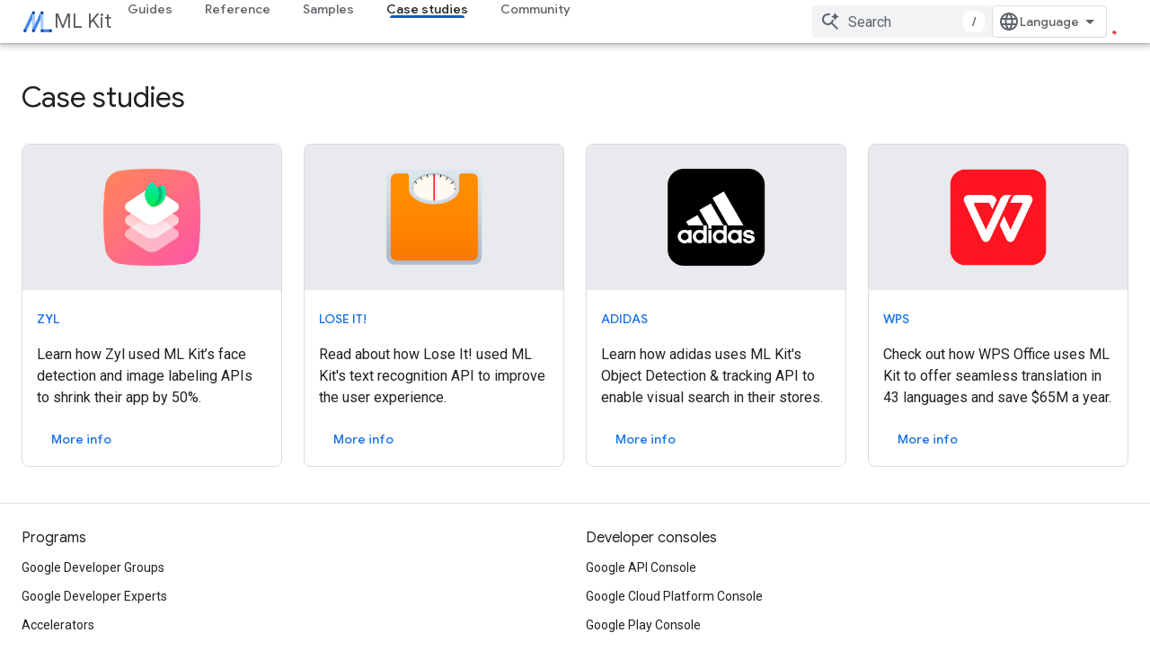

--- FILE ---
content_type: text/html; charset=utf-8
request_url: https://developers.google.cn/ml-kit/case-studies?hl=en
body_size: 13592
content:









<!doctype html>
<html 
      lang="en"
      dir="ltr">
  <head>
    <meta name="google-signin-client-id" content="721724668570-nbkv1cfusk7kk4eni4pjvepaus73b13t.apps.googleusercontent.com"><meta name="google-signin-scope"
          content="profile email"><meta property="og:site_name" content="Google for Developers">
    <meta property="og:type" content="website"><meta name="googlebot" content="noindex"><meta name="theme-color" content="#1a73e8"><meta charset="utf-8">
    <meta content="IE=Edge" http-equiv="X-UA-Compatible">
    <meta name="viewport" content="width=device-width, initial-scale=1">
    

    <link rel="manifest" href="/_pwa/developers/manifest.json"
          crossorigin="use-credentials">
    <link rel="preconnect" href="//www.gstatic.cn" crossorigin>
    <link rel="preconnect" href="//fonts.gstatic.cn" crossorigin>
    <link rel="preconnect" href="//fonts.googleapis.cn" crossorigin>
    <link rel="preconnect" href="//apis.google.com" crossorigin>
    <link rel="preconnect" href="//www.google-analytics.com" crossorigin><link rel="stylesheet" href="//fonts.googleapis.cn/css?family=Google+Sans:400,500|Roboto:400,400italic,500,500italic,700,700italic|Roboto+Mono:400,500,700&display=swap">
      <link rel="stylesheet"
            href="//fonts.googleapis.cn/css2?family=Material+Icons&family=Material+Symbols+Outlined&display=block"><link rel="stylesheet" href="https://www.gstatic.cn/devrel-devsite/prod/v5f5028bd8220352863507a1bacc6e2ea79a725fdb2dd736f205c6da16a3d00d1/developers/css/app.css">
      <link rel="shortcut icon" href="https://www.gstatic.cn/devrel-devsite/prod/v5f5028bd8220352863507a1bacc6e2ea79a725fdb2dd736f205c6da16a3d00d1/developers/images/favicon-new.png">
    <link rel="apple-touch-icon" href="https://www.gstatic.cn/devrel-devsite/prod/v5f5028bd8220352863507a1bacc6e2ea79a725fdb2dd736f205c6da16a3d00d1/developers/images/touchicon-180-new.png"><link rel="canonical" href="https://developers.google.cn/ml-kit/case-studies">
      <link rel="alternate" hreflang="en-cn"
          href="https://developers.google.cn/ml-kit/case-studies" /><link rel="alternate" hreflang="x-default" href="https://developers.google.cn/ml-kit/case-studies" /><link rel="alternate" hreflang="ar-cn"
          href="https://developers.google.cn/ml-kit/case-studies?hl=ar" /><link rel="alternate" hreflang="bn-cn"
          href="https://developers.google.cn/ml-kit/case-studies?hl=bn" /><link rel="alternate" hreflang="zh-Hans-cn"
          href="https://developers.google.cn/ml-kit/case-studies?hl=zh-cn" /><link rel="alternate" hreflang="zh-Hant-cn"
          href="https://developers.google.cn/ml-kit/case-studies?hl=zh-tw" /><link rel="alternate" hreflang="fa-cn"
          href="https://developers.google.cn/ml-kit/case-studies?hl=fa" /><link rel="alternate" hreflang="fr-cn"
          href="https://developers.google.cn/ml-kit/case-studies?hl=fr" /><link rel="alternate" hreflang="de-cn"
          href="https://developers.google.cn/ml-kit/case-studies?hl=de" /><link rel="alternate" hreflang="he-cn"
          href="https://developers.google.cn/ml-kit/case-studies?hl=he" /><link rel="alternate" hreflang="hi-cn"
          href="https://developers.google.cn/ml-kit/case-studies?hl=hi" /><link rel="alternate" hreflang="id-cn"
          href="https://developers.google.cn/ml-kit/case-studies?hl=id" /><link rel="alternate" hreflang="it-cn"
          href="https://developers.google.cn/ml-kit/case-studies?hl=it" /><link rel="alternate" hreflang="ja-cn"
          href="https://developers.google.cn/ml-kit/case-studies?hl=ja" /><link rel="alternate" hreflang="ko-cn"
          href="https://developers.google.cn/ml-kit/case-studies?hl=ko" /><link rel="alternate" hreflang="pl-cn"
          href="https://developers.google.cn/ml-kit/case-studies?hl=pl" /><link rel="alternate" hreflang="pt-BR-cn"
          href="https://developers.google.cn/ml-kit/case-studies?hl=pt-br" /><link rel="alternate" hreflang="ru-cn"
          href="https://developers.google.cn/ml-kit/case-studies?hl=ru" /><link rel="alternate" hreflang="es-419-cn"
          href="https://developers.google.cn/ml-kit/case-studies?hl=es-419" /><link rel="alternate" hreflang="th-cn"
          href="https://developers.google.cn/ml-kit/case-studies?hl=th" /><link rel="alternate" hreflang="tr-cn"
          href="https://developers.google.cn/ml-kit/case-studies?hl=tr" /><link rel="alternate" hreflang="vi-cn"
          href="https://developers.google.cn/ml-kit/case-studies?hl=vi" /><link rel="alternate" hreflang="en"
          href="https://developers.google.com/ml-kit/case-studies" /><link rel="alternate" hreflang="x-default" href="https://developers.google.com/ml-kit/case-studies" /><link rel="alternate" hreflang="ar"
          href="https://developers.google.com/ml-kit/case-studies?hl=ar" /><link rel="alternate" hreflang="bn"
          href="https://developers.google.com/ml-kit/case-studies?hl=bn" /><link rel="alternate" hreflang="zh-Hans"
          href="https://developers.google.com/ml-kit/case-studies?hl=zh-cn" /><link rel="alternate" hreflang="zh-Hant"
          href="https://developers.google.com/ml-kit/case-studies?hl=zh-tw" /><link rel="alternate" hreflang="fa"
          href="https://developers.google.com/ml-kit/case-studies?hl=fa" /><link rel="alternate" hreflang="fr"
          href="https://developers.google.com/ml-kit/case-studies?hl=fr" /><link rel="alternate" hreflang="de"
          href="https://developers.google.com/ml-kit/case-studies?hl=de" /><link rel="alternate" hreflang="he"
          href="https://developers.google.com/ml-kit/case-studies?hl=he" /><link rel="alternate" hreflang="hi"
          href="https://developers.google.com/ml-kit/case-studies?hl=hi" /><link rel="alternate" hreflang="id"
          href="https://developers.google.com/ml-kit/case-studies?hl=id" /><link rel="alternate" hreflang="it"
          href="https://developers.google.com/ml-kit/case-studies?hl=it" /><link rel="alternate" hreflang="ja"
          href="https://developers.google.com/ml-kit/case-studies?hl=ja" /><link rel="alternate" hreflang="ko"
          href="https://developers.google.com/ml-kit/case-studies?hl=ko" /><link rel="alternate" hreflang="pl"
          href="https://developers.google.com/ml-kit/case-studies?hl=pl" /><link rel="alternate" hreflang="pt-BR"
          href="https://developers.google.com/ml-kit/case-studies?hl=pt-br" /><link rel="alternate" hreflang="ru"
          href="https://developers.google.com/ml-kit/case-studies?hl=ru" /><link rel="alternate" hreflang="es-419"
          href="https://developers.google.com/ml-kit/case-studies?hl=es-419" /><link rel="alternate" hreflang="th"
          href="https://developers.google.com/ml-kit/case-studies?hl=th" /><link rel="alternate" hreflang="tr"
          href="https://developers.google.com/ml-kit/case-studies?hl=tr" /><link rel="alternate" hreflang="vi"
          href="https://developers.google.com/ml-kit/case-studies?hl=vi" /><title>ML Kit &nbsp;|&nbsp; Google for Developers</title>

<meta property="og:title" content="ML Kit &nbsp;|&nbsp; Google for Developers"><meta name="description" content="ML Kit beta brings Google’s machine learning expertise to mobile developers in a powerful and easy-to-use package.">
  <meta property="og:description" content="ML Kit beta brings Google’s machine learning expertise to mobile developers in a powerful and easy-to-use package."><meta property="og:url" content="https://developers.google.cn/ml-kit/case-studies"><meta property="og:image" content="https://www.gstatic.cn/devrel-devsite/prod/v5f5028bd8220352863507a1bacc6e2ea79a725fdb2dd736f205c6da16a3d00d1/developers/images/opengraph/google-blue.png">
  <meta property="og:image:width" content="1200">
  <meta property="og:image:height" content="675"><meta property="og:locale" content="en"><meta name="twitter:card" content="summary_large_image"><script type="application/ld+json">
  {
    "@context": "https://schema.org",
    "@type": "Article",
    
    "headline": ""
  }
</script>
    
      <link rel="stylesheet" href="/extras.css"></head>
  <body class="ml-kit-landing-page color-scheme--light"
        template="landing"
        theme="google-blue"
        type="article"
        
        
        
        layout="full"
        
        block-apix
        
        
        
        
        pending>
  
    <devsite-progress type="indeterminate" id="app-progress"></devsite-progress>
  
  
    <a href="#main-content" class="skip-link button">
      
      Skip to main content
    </a>
    <section class="devsite-wrapper">
      <devsite-cookie-notification-bar></devsite-cookie-notification-bar><devsite-header role="banner">
  
    





















<div class="devsite-header--inner" data-nosnippet>
  <div class="devsite-top-logo-row-wrapper-wrapper">
    <div class="devsite-top-logo-row-wrapper">
      <div class="devsite-top-logo-row">
        <button type="button" id="devsite-hamburger-menu"
          class="devsite-header-icon-button button-flat material-icons gc-analytics-event"
          data-category="Site-Wide Custom Events"
          data-label="Navigation menu button"
          visually-hidden
          aria-label="Open menu">
        </button>
        
<div class="devsite-product-name-wrapper">

  
    
  
  <a href="https://developers.google.cn/ml-kit">
    
  <div class="devsite-product-logo-container"
       
       
       
    size="medium"
  >
  
    <picture>
      
      <img class="devsite-product-logo"
           alt="ML Kit"
           src="https://developers.google.cn/static/ml-kit/images/MLKit_Icon.png"
           srcset="https://developers.google.cn/static/ml-kit/images/MLKit_Icon_36.png 36w, https://developers.google.cn/static/ml-kit/images/MLKit_Icon_48.png 48w, https://developers.google.cn/static/ml-kit/images/MLKit_Icon_72.png 72w, https://developers.google.cn/static/ml-kit/images/MLKit_Icon_96.png 96w, https://developers.google.cn/static/ml-kit/images/MLKit_Icon_480.png 480w, https://developers.google.cn/static/ml-kit/images/MLKit_Icon_720.png 720w, https://developers.google.cn/static/ml-kit/images/MLKit_Icon_856.png 856w, https://developers.google.cn/static/ml-kit/images/MLKit_Icon_960.png 960w, https://developers.google.cn/static/ml-kit/images/MLKit_Icon_1440.png 1440w, https://developers.google.cn/static/ml-kit/images/MLKit_Icon_1920.png 1920w, https://developers.google.cn/static/ml-kit/images/MLKit_Icon_2880.png 2880w"
           sizes="64px"
           loading="lazy"
           >
    </picture>
  
  </div>
  
  </a>
  

  



  
  
  <span class="devsite-product-name">
    <ul class="devsite-breadcrumb-list"
  >
  
  <li class="devsite-breadcrumb-item
             ">
    
    
    
      
      
        
  <a href="https://developers.google.cn/ml-kit"
      
        class="devsite-breadcrumb-link gc-analytics-event"
      
        data-category="Site-Wide Custom Events"
      
        data-label="Upper Header"
      
        data-value="1"
      
        track-type="globalNav"
      
        track-name="breadcrumb"
      
        track-metadata-position="1"
      
        track-metadata-eventdetail="ML Kit"
      
    >
    
          <h1 class="devsite-product-name">ML Kit</h1>
        
  </a>
  
      
    
  </li>
  
</ul>
  </span>

</div>
        <div class="devsite-top-logo-row-middle">
          <div class="devsite-header-upper-tabs">
            
              
              
  <devsite-tabs class="upper-tabs">

    <nav class="devsite-tabs-wrapper" aria-label="Upper tabs">
      
        
          <tab  >
            
    <a href="https://developers.google.cn/ml-kit/guides"
    class="devsite-tabs-content gc-analytics-event "
      track-metadata-eventdetail="https://developers.google.cn/ml-kit/guides"
    
       track-type="nav"
       track-metadata-position="nav - guides"
       track-metadata-module="primary nav"
       
       
         
           data-category="Site-Wide Custom Events"
         
           data-label="Tab: Guides"
         
           track-name="guides"
         
       >
    Guides
  
    </a>
    
  
          </tab>
        
      
        
          <tab  >
            
    <a href="https://developers.google.cn/ml-kit/reference/android"
    class="devsite-tabs-content gc-analytics-event "
      track-metadata-eventdetail="https://developers.google.cn/ml-kit/reference/android"
    
       track-type="nav"
       track-metadata-position="nav - reference"
       track-metadata-module="primary nav"
       
       
         
           data-category="Site-Wide Custom Events"
         
           data-label="Tab: Reference"
         
           track-name="reference"
         
       >
    Reference
  
    </a>
    
  
          </tab>
        
      
        
          <tab  >
            
    <a href="https://developers.google.cn/ml-kit/samples"
    class="devsite-tabs-content gc-analytics-event "
      track-metadata-eventdetail="https://developers.google.cn/ml-kit/samples"
    
       track-type="nav"
       track-metadata-position="nav - samples"
       track-metadata-module="primary nav"
       
       
         
           data-category="Site-Wide Custom Events"
         
           data-label="Tab: Samples"
         
           track-name="samples"
         
       >
    Samples
  
    </a>
    
  
          </tab>
        
      
        
          <tab  class="devsite-active">
            
    <a href="https://developers.google.cn/ml-kit/case-studies"
    class="devsite-tabs-content gc-analytics-event "
      track-metadata-eventdetail="https://developers.google.cn/ml-kit/case-studies"
    
       track-type="nav"
       track-metadata-position="nav - case studies"
       track-metadata-module="primary nav"
       aria-label="Case studies, selected" 
       
         
           data-category="Site-Wide Custom Events"
         
           data-label="Tab: Case studies"
         
           track-name="case studies"
         
       >
    Case studies
  
    </a>
    
  
          </tab>
        
      
        
          <tab  >
            
    <a href="https://developers.google.cn/ml-kit/community"
    class="devsite-tabs-content gc-analytics-event "
      track-metadata-eventdetail="https://developers.google.cn/ml-kit/community"
    
       track-type="nav"
       track-metadata-position="nav - community"
       track-metadata-module="primary nav"
       
       
         
           data-category="Site-Wide Custom Events"
         
           data-label="Tab: Community"
         
           track-name="community"
         
       >
    Community
  
    </a>
    
  
          </tab>
        
      
    </nav>

  </devsite-tabs>

            
           </div>
          
<devsite-search
    
    
    enable-suggestions
      
    
    enable-search-summaries
    project-name="ML Kit"
    tenant-name="Google for Developers"
    
    
    
    
    
    >
  <form class="devsite-search-form" action="https://developers.google.cn/s/results" method="GET">
    <div class="devsite-search-container">
      <button type="button"
              search-open
              class="devsite-search-button devsite-header-icon-button button-flat material-icons"
              
              aria-label="Open search"></button>
      <div class="devsite-searchbox">
        <input
          aria-activedescendant=""
          aria-autocomplete="list"
          
          aria-label="Search"
          aria-expanded="false"
          aria-haspopup="listbox"
          autocomplete="off"
          class="devsite-search-field devsite-search-query"
          name="q"
          
          placeholder="Search"
          role="combobox"
          type="text"
          value=""
          >
          <div class="devsite-search-image material-icons" aria-hidden="true">
            
              <svg class="devsite-search-ai-image" width="24" height="24" viewBox="0 0 24 24" fill="none" xmlns="http://www.w3.org/2000/svg">
                  <g clip-path="url(#clip0_6641_386)">
                    <path d="M19.6 21L13.3 14.7C12.8 15.1 12.225 15.4167 11.575 15.65C10.925 15.8833 10.2333 16 9.5 16C7.68333 16 6.14167 15.375 4.875 14.125C3.625 12.8583 3 11.3167 3 9.5C3 7.68333 3.625 6.15 4.875 4.9C6.14167 3.63333 7.68333 3 9.5 3C10.0167 3 10.5167 3.05833 11 3.175C11.4833 3.275 11.9417 3.43333 12.375 3.65L10.825 5.2C10.6083 5.13333 10.3917 5.08333 10.175 5.05C9.95833 5.01667 9.73333 5 9.5 5C8.25 5 7.18333 5.44167 6.3 6.325C5.43333 7.19167 5 8.25 5 9.5C5 10.75 5.43333 11.8167 6.3 12.7C7.18333 13.5667 8.25 14 9.5 14C10.6667 14 11.6667 13.625 12.5 12.875C13.35 12.1083 13.8417 11.15 13.975 10H15.975C15.925 10.6333 15.7833 11.2333 15.55 11.8C15.3333 12.3667 15.05 12.8667 14.7 13.3L21 19.6L19.6 21ZM17.5 12C17.5 10.4667 16.9667 9.16667 15.9 8.1C14.8333 7.03333 13.5333 6.5 12 6.5C13.5333 6.5 14.8333 5.96667 15.9 4.9C16.9667 3.83333 17.5 2.53333 17.5 0.999999C17.5 2.53333 18.0333 3.83333 19.1 4.9C20.1667 5.96667 21.4667 6.5 23 6.5C21.4667 6.5 20.1667 7.03333 19.1 8.1C18.0333 9.16667 17.5 10.4667 17.5 12Z" fill="#5F6368"/>
                  </g>
                <defs>
                <clipPath id="clip0_6641_386">
                <rect width="24" height="24" fill="white"/>
                </clipPath>
                </defs>
              </svg>
            
          </div>
          <div class="devsite-search-shortcut-icon-container" aria-hidden="true">
            <kbd class="devsite-search-shortcut-icon">/</kbd>
          </div>
      </div>
    </div>
  </form>
  <button type="button"
          search-close
          class="devsite-search-button devsite-header-icon-button button-flat material-icons"
          
          aria-label="Close search"></button>
</devsite-search>

        </div>

        

          

          

          

          
<devsite-language-selector>
  <ul role="presentation">
    
    
    <li role="presentation">
      <a role="menuitem" lang="en"
        >English</a>
    </li>
    
    <li role="presentation">
      <a role="menuitem" lang="de"
        >Deutsch</a>
    </li>
    
    <li role="presentation">
      <a role="menuitem" lang="es"
        >Español</a>
    </li>
    
    <li role="presentation">
      <a role="menuitem" lang="es_419"
        >Español – América Latina</a>
    </li>
    
    <li role="presentation">
      <a role="menuitem" lang="fr"
        >Français</a>
    </li>
    
    <li role="presentation">
      <a role="menuitem" lang="id"
        >Indonesia</a>
    </li>
    
    <li role="presentation">
      <a role="menuitem" lang="it"
        >Italiano</a>
    </li>
    
    <li role="presentation">
      <a role="menuitem" lang="pl"
        >Polski</a>
    </li>
    
    <li role="presentation">
      <a role="menuitem" lang="pt_br"
        >Português – Brasil</a>
    </li>
    
    <li role="presentation">
      <a role="menuitem" lang="vi"
        >Tiếng Việt</a>
    </li>
    
    <li role="presentation">
      <a role="menuitem" lang="tr"
        >Türkçe</a>
    </li>
    
    <li role="presentation">
      <a role="menuitem" lang="ru"
        >Русский</a>
    </li>
    
    <li role="presentation">
      <a role="menuitem" lang="he"
        >עברית</a>
    </li>
    
    <li role="presentation">
      <a role="menuitem" lang="ar"
        >العربيّة</a>
    </li>
    
    <li role="presentation">
      <a role="menuitem" lang="fa"
        >فارسی</a>
    </li>
    
    <li role="presentation">
      <a role="menuitem" lang="hi"
        >हिंदी</a>
    </li>
    
    <li role="presentation">
      <a role="menuitem" lang="bn"
        >বাংলা</a>
    </li>
    
    <li role="presentation">
      <a role="menuitem" lang="th"
        >ภาษาไทย</a>
    </li>
    
    <li role="presentation">
      <a role="menuitem" lang="zh_cn"
        >中文 – 简体</a>
    </li>
    
    <li role="presentation">
      <a role="menuitem" lang="zh_tw"
        >中文 – 繁體</a>
    </li>
    
    <li role="presentation">
      <a role="menuitem" lang="ja"
        >日本語</a>
    </li>
    
    <li role="presentation">
      <a role="menuitem" lang="ko"
        >한국어</a>
    </li>
    
  </ul>
</devsite-language-selector>


          

        

        
        
        
          <devsite-openid-user id="devsite-user"></devsite-openid-user>
        
      </div>
    </div>
  </div>



  <div class="devsite-collapsible-section
    
      devsite-header-no-lower-tabs
    ">
    <div class="devsite-header-background">
      
      
    </div>
  </div>

</div>



  

  
</devsite-header>
      <devsite-book-nav scrollbars hidden>
        
          





















<div class="devsite-book-nav-filter"
     hidden>
  <span class="filter-list-icon material-icons" aria-hidden="true"></span>
  <input type="text"
         placeholder="Filter"
         
         aria-label="Type to filter"
         role="searchbox">
  
  <span class="filter-clear-button hidden"
        data-title="Clear filter"
        aria-label="Clear filter"
        role="button"
        tabindex="0"></span>
</div>

<nav class="devsite-book-nav devsite-nav nocontent"
     aria-label="Side menu">
  <div class="devsite-mobile-header">
    <button type="button"
            id="devsite-close-nav"
            class="devsite-header-icon-button button-flat material-icons gc-analytics-event"
            data-category="Site-Wide Custom Events"
            data-label="Close navigation"
            aria-label="Close navigation">
    </button>
    <div class="devsite-product-name-wrapper">

  
    
  
  <a href="https://developers.google.cn/ml-kit">
    
  <div class="devsite-product-logo-container"
       
       
       
    size="medium"
  >
  
    <picture>
      
      <img class="devsite-product-logo"
           alt="ML Kit"
           src="https://developers.google.cn/static/ml-kit/images/MLKit_Icon.png"
           srcset="https://developers.google.cn/static/ml-kit/images/MLKit_Icon_36.png 36w, https://developers.google.cn/static/ml-kit/images/MLKit_Icon_48.png 48w, https://developers.google.cn/static/ml-kit/images/MLKit_Icon_72.png 72w, https://developers.google.cn/static/ml-kit/images/MLKit_Icon_96.png 96w, https://developers.google.cn/static/ml-kit/images/MLKit_Icon_480.png 480w, https://developers.google.cn/static/ml-kit/images/MLKit_Icon_720.png 720w, https://developers.google.cn/static/ml-kit/images/MLKit_Icon_856.png 856w, https://developers.google.cn/static/ml-kit/images/MLKit_Icon_960.png 960w, https://developers.google.cn/static/ml-kit/images/MLKit_Icon_1440.png 1440w, https://developers.google.cn/static/ml-kit/images/MLKit_Icon_1920.png 1920w, https://developers.google.cn/static/ml-kit/images/MLKit_Icon_2880.png 2880w"
           sizes="64px"
           loading="lazy"
           >
    </picture>
  
  </div>
  
  </a>
  

  


  
      <span class="devsite-product-name">
        
        
        <ul class="devsite-breadcrumb-list"
  >
  
  <li class="devsite-breadcrumb-item
             ">
    
    
    
      
      
        
  <a href="https://developers.google.cn/ml-kit"
      
        class="devsite-breadcrumb-link gc-analytics-event"
      
        data-category="Site-Wide Custom Events"
      
        data-label="Upper Header"
      
        data-value="1"
      
        track-type="globalNav"
      
        track-name="breadcrumb"
      
        track-metadata-position="1"
      
        track-metadata-eventdetail="ML Kit"
      
    >
    
          ML Kit
        
  </a>
  
      
    
  </li>
  
</ul>
      </span>
    

</div>
  </div>

  <div class="devsite-book-nav-wrapper">
    <div class="devsite-mobile-nav-top">
      
        <ul class="devsite-nav-list">
          
            <li class="devsite-nav-item">
              
  
  <a href="/ml-kit/guides"
    
       class="devsite-nav-title gc-analytics-event
              
              "
    

    
      
        data-category="Site-Wide Custom Events"
      
        data-label="Tab: Guides"
      
        track-name="guides"
      
    
     data-category="Site-Wide Custom Events"
     data-label="Responsive Tab: Guides"
     track-type="globalNav"
     track-metadata-eventDetail="globalMenu"
     track-metadata-position="nav">
  
    <span class="devsite-nav-text" tooltip >
      Guides
   </span>
    
  
  </a>
  

  
              
            </li>
          
            <li class="devsite-nav-item">
              
  
  <a href="/ml-kit/reference/android"
    
       class="devsite-nav-title gc-analytics-event
              
              "
    

    
      
        data-category="Site-Wide Custom Events"
      
        data-label="Tab: Reference"
      
        track-name="reference"
      
    
     data-category="Site-Wide Custom Events"
     data-label="Responsive Tab: Reference"
     track-type="globalNav"
     track-metadata-eventDetail="globalMenu"
     track-metadata-position="nav">
  
    <span class="devsite-nav-text" tooltip >
      Reference
   </span>
    
  
  </a>
  

  
              
            </li>
          
            <li class="devsite-nav-item">
              
  
  <a href="/ml-kit/samples"
    
       class="devsite-nav-title gc-analytics-event
              
              "
    

    
      
        data-category="Site-Wide Custom Events"
      
        data-label="Tab: Samples"
      
        track-name="samples"
      
    
     data-category="Site-Wide Custom Events"
     data-label="Responsive Tab: Samples"
     track-type="globalNav"
     track-metadata-eventDetail="globalMenu"
     track-metadata-position="nav">
  
    <span class="devsite-nav-text" tooltip >
      Samples
   </span>
    
  
  </a>
  

  
              
            </li>
          
            <li class="devsite-nav-item">
              
  
  <a href="/ml-kit/case-studies"
    
       class="devsite-nav-title gc-analytics-event
              
              devsite-nav-active"
    

    
      
        data-category="Site-Wide Custom Events"
      
        data-label="Tab: Case studies"
      
        track-name="case studies"
      
    
     data-category="Site-Wide Custom Events"
     data-label="Responsive Tab: Case studies"
     track-type="globalNav"
     track-metadata-eventDetail="globalMenu"
     track-metadata-position="nav">
  
    <span class="devsite-nav-text" tooltip >
      Case studies
   </span>
    
  
  </a>
  

  
              
            </li>
          
            <li class="devsite-nav-item">
              
  
  <a href="/ml-kit/community"
    
       class="devsite-nav-title gc-analytics-event
              
              "
    

    
      
        data-category="Site-Wide Custom Events"
      
        data-label="Tab: Community"
      
        track-name="community"
      
    
     data-category="Site-Wide Custom Events"
     data-label="Responsive Tab: Community"
     track-type="globalNav"
     track-metadata-eventDetail="globalMenu"
     track-metadata-position="nav">
  
    <span class="devsite-nav-text" tooltip >
      Community
   </span>
    
  
  </a>
  

  
              
            </li>
          
          
          
        </ul>
      
    </div>
    
  </div>
</nav>
        
      </devsite-book-nav>
      <section id="gc-wrapper">
        <main role="main" id="main-content" class="devsite-main-content"
            
              
              
            >
          <div class="devsite-sidebar">
            <div class="devsite-sidebar-content">
                
                <devsite-toc class="devsite-nav"
                            role="navigation"
                            aria-label="On this page"
                            depth="2"
                            scrollbars
                  disabled></devsite-toc>
                <devsite-recommendations-sidebar class="nocontent devsite-nav">
                </devsite-recommendations-sidebar>
            </div>
          </div>
          <devsite-content>
            
              












<article class="devsite-article"><style>
      /* Styles inlined from /ml-kit/styles/ml-kit.css */
/* .ml-kit-landing-row-centered */

.ml-kit-landing-row-centered .devsite-landing-row-header-text {
  text-align: center;
}

/* .ml-kit-landing-row-cta */

.ml-kit-landing-row-cta {
  margin-top: 80px !important;
  padding-bottom: 80px;
  padding-top: 80px;
}

/* .ml-kit-landing-row-uppercase-title */

.ml-kit-landing-row-uppercase-title .devsite-landing-row-item-description h3 {
  font-size: 14px;
  font-weight: 500;
  margin-bottom: 12px;
  text-transform: uppercase;
}

/* .ml-kit-landing-row-item-no-description */

.ml-kit-landing-row-item-no-description {
  -webkit-box-pack: center;
  -ms-flex-pack: center;
  justify-content: center;
}

.ml-kit-landing-row-item-no-description .devsite-landing-row-item-description {
  display: none;
}

/* .ml-kit-landing-row-heading */

.ml-kit-landing-row-heading {
  margin: 40px 0 80px;
}

@media screen and (max-width: 1000px) {
  .ml-kit-landing-row-heading {
    margin-bottom: 20px;
  }
}

.ml-kit-api-page .ml-kit-landing-row-heading .devsite-landing-row-item-description h3 {
  color: #4285f4;
}

/* .ml-kit-case-study-header-row */

.ml-kit-case-study-header-row {
  margin-bottom: 48px !important;
  padding-bottom: 68px !important;
  padding-top: 68px !important;
  text-align: center;
}

.ml-kit-case-study-header-row .ml-kit-case-study-subheading {
  font-size: 18px;
  font-weight: 500;
  text-transform: uppercase;
}

.ml-kit-case-study-header-row .ml-kit-case-study-heading {
  color: #212121 !important;
  margin-top: 16px;
  font-size: 40px;
  line-height: 52px;
}

@media screen and (max-width: 1000px) {
  .ml-kit-case-study-header-row .ml-kit-case-study-subheading {
    font-size: 14px;
  }

  .ml-kit-case-study-header-row .ml-kit-case-study-heading {
    font-size: 28px;
    line-height: 36px;
  }

  .ml-kit-case-study-header-row .devsite-landing-row-description br {
    display: none;
  }
}

/* .ml-kit-case-study-image-row */

.ml-kit-case-study-image-row {
  margin-bottom: 80px;
}

.ml-kit-case-study-image-row .devsite-landing-row-item-description h3 {
  font-size: 18px;
  font-weight: 500;
  text-transform: uppercase;
}

.ml-kit-case-study-image-row .devsite-landing-row-item-description h3::after {
  background-color: #4285f4;
  content: '';
  display: block;
  height: 2px;
  margin: 16px 0;
  width: 80px;
}

.ml-kit-case-study-image-row .devsite-landing-row-item-image img {
  display: block;
  margin: 0 auto;
  max-height: 560px;
  width: auto;
}

/* .ml-kit-homepage-hero */

.ml-kit-homepage-hero {
  background: center/contain no-repeat url('/ml-kit/images/homepage/hero-background.png');
}

.ml-kit-homepage-hero .devsite-landing-row-item-buttons {
  margin-top: 20px;
}

.ml-kit-homepage-hero .devsite-landing-row-item-image {
  padding: 60px;
}

@media screen and (max-width: 1000px) {
  .ml-kit-homepage-hero .devsite-landing-row-item-image {
    padding: 0;
  }
}

/* .ml-kit-homepage-features */

.ml-kit-homepage-features {
  padding: 100px !important;
  text-align: center;
}

.ml-kit-homepage-features .devsite-landing-row-item:not(:first-child) {
  margin-left: 60px;
}

@media screen and (max-width: 1000px) {
  .ml-kit-homepage-features {
    padding: 100px 0 !important;
  }
}

/* .ml-kit-landing-row-capabilities */

.ml-kit-landing-row-capabilities {
  text-align: center;
}

.ml-kit-landing-row-capabilities .devsite-landing-row-header-text h2 {
  font-weight: 500;
}

.ml-kit-landing-row-capabilities .devsite-landing-row-item-description {
  padding: 48px 32px;
}

.ml-kit-landing-row-capabilities .devsite-landing-row-item-description :link,
.ml-kit-landing-row-capabilities .devsite-landing-row-item-description :visited {
  color: #212121;
}

.ml-kit-landing-row-capabilities hr {
  background: #4285f4;
  margin: 0 auto;
  width: 50%;
}

/* .ml-kit-custom-content-row */

.ml-kit-custom-content-row {
  padding: 100px 40px !important;
}

.ml-kit-custom-content-row .devsite-landing-row-item-description {
  padding-top: 40px;
}

@media screen and (max-width: 1000px) {
  .ml-kit-custom-content-row {
    padding: 100px 0 !important;
  }
}

      </style>
  
  
  
  
  

  <div class="devsite-article-meta nocontent" role="navigation">
    
    
    <ul class="devsite-breadcrumb-list"
  
    aria-label="Breadcrumb">
  
  <li class="devsite-breadcrumb-item
             ">
    
    
    
      
        
  <a href="https://developers.google.cn/"
      
        class="devsite-breadcrumb-link gc-analytics-event"
      
        data-category="Site-Wide Custom Events"
      
        data-label="Breadcrumbs"
      
        data-value="1"
      
        track-type="globalNav"
      
        track-name="breadcrumb"
      
        track-metadata-position="1"
      
        track-metadata-eventdetail=""
      
    >
    
          Home
        
  </a>
  
      
    
  </li>
  
  <li class="devsite-breadcrumb-item
             ">
    
      
      <div class="devsite-breadcrumb-guillemet material-icons" aria-hidden="true"></div>
    
    
    
      
        
  <a href="https://developers.google.cn/products"
      
        class="devsite-breadcrumb-link gc-analytics-event"
      
        data-category="Site-Wide Custom Events"
      
        data-label="Breadcrumbs"
      
        data-value="2"
      
        track-type="globalNav"
      
        track-name="breadcrumb"
      
        track-metadata-position="2"
      
        track-metadata-eventdetail=""
      
    >
    
          Products
        
  </a>
  
      
    
  </li>
  
  <li class="devsite-breadcrumb-item
             ">
    
      
      <div class="devsite-breadcrumb-guillemet material-icons" aria-hidden="true"></div>
    
    
    
      
        
  <a href="https://developers.google.cn/ml-kit"
      
        class="devsite-breadcrumb-link gc-analytics-event"
      
        data-category="Site-Wide Custom Events"
      
        data-label="Breadcrumbs"
      
        data-value="3"
      
        track-type="globalNav"
      
        track-name="breadcrumb"
      
        track-metadata-position="3"
      
        track-metadata-eventdetail="ML Kit"
      
    >
    
          ML Kit
        
  </a>
  
      
    
  </li>
  
  <li class="devsite-breadcrumb-item
             ">
    
      
      <div class="devsite-breadcrumb-guillemet material-icons" aria-hidden="true"></div>
    
    
    
      
        
  <a href="https://developers.google.cn/ml-kit/case-studies"
      
        class="devsite-breadcrumb-link gc-analytics-event"
      
        data-category="Site-Wide Custom Events"
      
        data-label="Breadcrumbs"
      
        data-value="4"
      
        track-type="globalNav"
      
        track-name="breadcrumb"
      
        track-metadata-position="4"
      
        track-metadata-eventdetail=""
      
    >
    
          Case studies
        
  </a>
  
      
    
  </li>
  
</ul>
    
  </div>
  <devsite-actions hidden data-nosnippet><devsite-feature-tooltip
      ack-key="AckCollectionsBookmarkTooltipDismiss"
      analytics-category="Site-Wide Custom Events"
      analytics-action-show="Callout Profile displayed"
      analytics-action-close="Callout Profile dismissed"
      analytics-label="Create Collection Callout"
      class="devsite-page-bookmark-tooltip nocontent"
      dismiss-button="true"
      id="devsite-collections-dropdown"
      
      dismiss-button-text="Dismiss"

      
      close-button-text="Got it">

    
    
      <devsite-openid-bookmark></devsite-openid-bookmark>
    

    <span slot="popout-heading">
      
      Stay organized with collections
    </span>
    <span slot="popout-contents">
      
      Save and categorize content based on your preferences.
    </span>
  </devsite-feature-tooltip></devsite-actions>
  
    
  

  <devsite-toc class="devsite-nav"
    depth="2"
    devsite-toc-embedded
    disabled>
  </devsite-toc>
  
    
  <div class="devsite-article-body clearfix
  devsite-no-page-title">

  
    
  <section class="devsite-landing-row devsite-landing-row-4-up devsite-landing-row-cards ml-kit-landing-row-uppercase-title"
           
           
    foreground="theme"
  
           
    header-position="top"
  >
    <div class="devsite-landing-row-inner">

    
      
      <header class="devsite-landing-row-header"
              >

        

        
        <div class="devsite-landing-row-header-text">

          
    <h2 id="case-studies"
        data-text="Case studies"
        
        tabindex="0">
      
    
        Case studies
      
  
    </h2>
  

          
        </div>
        

        
      </header>
      

      
      

      

        <div class="devsite-landing-row-group">
        
          <div class="devsite-landing-row-item"
     
     
     
    description-position="bottom"
  >

  
    
<div class="devsite-landing-row-item-media
            ">
  
    <figure class="devsite-landing-row-item-image">
  
  <a href="https://developers.google.cn/ml-kit/case-studies/zyl">
    
  
  <picture>
    
    <img alt=""
         
         src="https://developers.google.cn/static/ml-kit/images/case-studies/zyl/logo-zyl.png"
         srcset="https://developers.google.cn/static/ml-kit/images/case-studies/zyl/logo-zyl_36.png 36w,https://developers.google.cn/static/ml-kit/images/case-studies/zyl/logo-zyl_48.png 48w,https://developers.google.cn/static/ml-kit/images/case-studies/zyl/logo-zyl_72.png 72w,https://developers.google.cn/static/ml-kit/images/case-studies/zyl/logo-zyl_96.png 96w,https://developers.google.cn/static/ml-kit/images/case-studies/zyl/logo-zyl_480.png 480w,https://developers.google.cn/static/ml-kit/images/case-studies/zyl/logo-zyl_720.png 720w,https://developers.google.cn/static/ml-kit/images/case-studies/zyl/logo-zyl_856.png 856w,https://developers.google.cn/static/ml-kit/images/case-studies/zyl/logo-zyl_960.png 960w,https://developers.google.cn/static/ml-kit/images/case-studies/zyl/logo-zyl_1440.png 1440w,https://developers.google.cn/static/ml-kit/images/case-studies/zyl/logo-zyl_1920.png 1920w,https://developers.google.cn/static/ml-kit/images/case-studies/zyl/logo-zyl_2880.png 2880w"
         
         
         sizes="(max-width: 600px) 50vw, (max-width: 840px) 25vw, 342px"
         
         
         fetchpriority="high">
  </picture>
  
  </a>
  
</figure>
  
</div>


    
    <div class="devsite-landing-row-item-description"
         >

      

      <div class="devsite-landing-row-item-body">
        

        
    <h3 id="zyl"
        data-text="Zyl"
        class="hide-from-toc no-link"
        tabindex="0">
      
  <a href="https://developers.google.cn/ml-kit/case-studies/zyl">
    
        Zyl
      
  </a>
  
    </h3>
  

        
          <div class="devsite-landing-row-item-description-content">
            Learn how Zyl used ML Kit’s face detection and image labeling APIs to shrink their app by 50%.

          </div>
        

        

        
          <div class="devsite-landing-row-item-buttons">
  

  
  <a href="https://developers.google.cn/ml-kit/case-studies/zyl"
  
    class="button button-white
      "
    
    
    >More info</a>

</div>
        
      </div>
    </div>
    
  

</div>
        
          <div class="devsite-landing-row-item"
     
     
     
    description-position="bottom"
  >

  
    
<div class="devsite-landing-row-item-media
            ">
  
    <figure class="devsite-landing-row-item-image">
  
  <a href="https://developers.google.cn/ml-kit/case-studies/lose-it">
    
  
  <picture>
    
    <img alt=""
         
         src="https://developers.google.cn/static/ml-kit/images/case-studies/lose-it/logo-lose_it.png"
         srcset="https://developers.google.cn/static/ml-kit/images/case-studies/lose-it/logo-lose_it_36.png 36w,https://developers.google.cn/static/ml-kit/images/case-studies/lose-it/logo-lose_it_48.png 48w,https://developers.google.cn/static/ml-kit/images/case-studies/lose-it/logo-lose_it_72.png 72w,https://developers.google.cn/static/ml-kit/images/case-studies/lose-it/logo-lose_it_96.png 96w,https://developers.google.cn/static/ml-kit/images/case-studies/lose-it/logo-lose_it_480.png 480w,https://developers.google.cn/static/ml-kit/images/case-studies/lose-it/logo-lose_it_720.png 720w,https://developers.google.cn/static/ml-kit/images/case-studies/lose-it/logo-lose_it_856.png 856w,https://developers.google.cn/static/ml-kit/images/case-studies/lose-it/logo-lose_it_960.png 960w,https://developers.google.cn/static/ml-kit/images/case-studies/lose-it/logo-lose_it_1440.png 1440w,https://developers.google.cn/static/ml-kit/images/case-studies/lose-it/logo-lose_it_1920.png 1920w,https://developers.google.cn/static/ml-kit/images/case-studies/lose-it/logo-lose_it_2880.png 2880w"
         
         
         sizes="(max-width: 600px) 50vw, (max-width: 840px) 25vw, 342px"
         
         
         fetchpriority="high">
  </picture>
  
  </a>
  
</figure>
  
</div>


    
    <div class="devsite-landing-row-item-description"
         >

      

      <div class="devsite-landing-row-item-body">
        

        
    <h3 id="lose-it"
        data-text="Lose It!"
        class="hide-from-toc no-link"
        tabindex="0">
      
  <a href="https://developers.google.cn/ml-kit/case-studies/lose-it">
    
        Lose It!
      
  </a>
  
    </h3>
  

        
          <div class="devsite-landing-row-item-description-content">
            Read about how Lose It! used ML Kit's text recognition API to improve the user experience.

          </div>
        

        

        
          <div class="devsite-landing-row-item-buttons">
  

  
  <a href="https://developers.google.cn/ml-kit/case-studies/lose-it"
  
    class="button button-white
      "
    
    
    >More info</a>

</div>
        
      </div>
    </div>
    
  

</div>
        
          <div class="devsite-landing-row-item"
     
     
     
    description-position="bottom"
  >

  
    
<div class="devsite-landing-row-item-media
            ">
  
    <figure class="devsite-landing-row-item-image">
  
  <a href="https://developers.google.cn/ml-kit/case-studies/adidas">
    
  
  <picture>
    
    <img alt=""
         
         src="https://developers.google.cn/static/ml-kit/images/case-studies/adidas/logo-adidas.png"
         srcset="https://developers.google.cn/static/ml-kit/images/case-studies/adidas/logo-adidas_36.png 36w,https://developers.google.cn/static/ml-kit/images/case-studies/adidas/logo-adidas_48.png 48w,https://developers.google.cn/static/ml-kit/images/case-studies/adidas/logo-adidas_72.png 72w,https://developers.google.cn/static/ml-kit/images/case-studies/adidas/logo-adidas_96.png 96w,https://developers.google.cn/static/ml-kit/images/case-studies/adidas/logo-adidas_480.png 480w,https://developers.google.cn/static/ml-kit/images/case-studies/adidas/logo-adidas_720.png 720w,https://developers.google.cn/static/ml-kit/images/case-studies/adidas/logo-adidas_856.png 856w,https://developers.google.cn/static/ml-kit/images/case-studies/adidas/logo-adidas_960.png 960w,https://developers.google.cn/static/ml-kit/images/case-studies/adidas/logo-adidas_1440.png 1440w,https://developers.google.cn/static/ml-kit/images/case-studies/adidas/logo-adidas_1920.png 1920w,https://developers.google.cn/static/ml-kit/images/case-studies/adidas/logo-adidas_2880.png 2880w"
         
         
         sizes="(max-width: 600px) 50vw, (max-width: 840px) 25vw, 342px"
         
         
         fetchpriority="high">
  </picture>
  
  </a>
  
</figure>
  
</div>


    
    <div class="devsite-landing-row-item-description"
         >

      

      <div class="devsite-landing-row-item-body">
        

        
    <h3 id="adidas"
        data-text="adidas"
        class="hide-from-toc no-link"
        tabindex="0">
      
  <a href="https://developers.google.cn/ml-kit/case-studies/adidas">
    
        adidas
      
  </a>
  
    </h3>
  

        
          <div class="devsite-landing-row-item-description-content">
            Learn how adidas uses ML Kit's Object Detection & tracking API to enable visual search in their stores.

          </div>
        

        

        
          <div class="devsite-landing-row-item-buttons">
  

  
  <a href="https://developers.google.cn/ml-kit/case-studies/adidas"
  
    class="button button-white
      "
    
    
    >More info</a>

</div>
        
      </div>
    </div>
    
  

</div>
        
          <div class="devsite-landing-row-item"
     
     
     
    description-position="bottom"
  >

  
    
<div class="devsite-landing-row-item-media
            ">
  
    <figure class="devsite-landing-row-item-image">
  
  <a href="https://developers.google.cn/ml-kit/case-studies/wps">
    
  
  <picture>
    
    <img alt=""
         
         src="https://developers.google.cn/static/ml-kit/images/case-studies/wps/logo-wps.png"
         srcset="https://developers.google.cn/static/ml-kit/images/case-studies/wps/logo-wps_36.png 36w,https://developers.google.cn/static/ml-kit/images/case-studies/wps/logo-wps_48.png 48w,https://developers.google.cn/static/ml-kit/images/case-studies/wps/logo-wps_72.png 72w,https://developers.google.cn/static/ml-kit/images/case-studies/wps/logo-wps_96.png 96w,https://developers.google.cn/static/ml-kit/images/case-studies/wps/logo-wps_480.png 480w,https://developers.google.cn/static/ml-kit/images/case-studies/wps/logo-wps_720.png 720w,https://developers.google.cn/static/ml-kit/images/case-studies/wps/logo-wps_856.png 856w,https://developers.google.cn/static/ml-kit/images/case-studies/wps/logo-wps_960.png 960w,https://developers.google.cn/static/ml-kit/images/case-studies/wps/logo-wps_1440.png 1440w,https://developers.google.cn/static/ml-kit/images/case-studies/wps/logo-wps_1920.png 1920w,https://developers.google.cn/static/ml-kit/images/case-studies/wps/logo-wps_2880.png 2880w"
         
         
         sizes="(max-width: 600px) 50vw, (max-width: 840px) 25vw, 342px"
         
         
         fetchpriority="high">
  </picture>
  
  </a>
  
</figure>
  
</div>


    
    <div class="devsite-landing-row-item-description"
         >

      

      <div class="devsite-landing-row-item-body">
        

        
    <h3 id="wps"
        data-text="WPS"
        class="hide-from-toc no-link"
        tabindex="0">
      
  <a href="https://developers.google.cn/ml-kit/case-studies/wps">
    
        WPS
      
  </a>
  
    </h3>
  

        
          <div class="devsite-landing-row-item-description-content">
            Check out how WPS Office uses ML Kit to offer seamless translation in 43 languages and save $65M a year.

          </div>
        

        

        
          <div class="devsite-landing-row-item-buttons">
  

  
  <a href="https://developers.google.cn/ml-kit/case-studies/wps"
  
    class="button button-white
      "
    
    
    >More info</a>

</div>
        
      </div>
    </div>
    
  

</div>
        
        </div>
      

    
    </div>
  </section>

  

  
</div>

  

  <div class="devsite-floating-action-buttons"></div></article>



<devsite-notification
>
</devsite-notification>


  
<div class="devsite-content-data">
  
  
    <template class="devsite-content-data-template">
      [null,null,[],[],[]]
    </template>
  
</div>
            
          </devsite-content>
        </main>
        <devsite-footer-promos class="devsite-footer">
          
            
          
        </devsite-footer-promos>
        <devsite-footer-linkboxes class="devsite-footer">
          
            
<nav class="devsite-footer-linkboxes nocontent" aria-label="Footer links">
  
  <ul class="devsite-footer-linkboxes-list">
    
    <li class="devsite-footer-linkbox ">
    <h3 class="devsite-footer-linkbox-heading no-link">Programs</h3>
      <ul class="devsite-footer-linkbox-list">
        
        <li class="devsite-footer-linkbox-item">
          
          <a href="/community"
             class="devsite-footer-linkbox-link gc-analytics-event"
             data-category="Site-Wide Custom Events"
            
             data-label="Footer Link (index 1)"
            >
            
          
            Google Developer Groups
          
          </a>
          
          
        </li>
        
        <li class="devsite-footer-linkbox-item">
          
          <a href="/community/experts"
             class="devsite-footer-linkbox-link gc-analytics-event"
             data-category="Site-Wide Custom Events"
            
             data-label="Footer Link (index 2)"
            >
            
          
            Google Developer Experts
          
          </a>
          
          
        </li>
        
        <li class="devsite-footer-linkbox-item">
          
          <a href="/community/accelerators"
             class="devsite-footer-linkbox-link gc-analytics-event"
             data-category="Site-Wide Custom Events"
            
             data-label="Footer Link (index 3)"
            >
            
          
            Accelerators
          
          </a>
          
          
        </li>
        
        <li class="devsite-footer-linkbox-item">
          
          <a href="/womentechmakers"
             class="devsite-footer-linkbox-link gc-analytics-event"
             data-category="Site-Wide Custom Events"
            
             data-label="Footer Link (index 4)"
            >
            
              
              
            
          
            Women Techmakers
          
          </a>
          
          
        </li>
        
      </ul>
    </li>
    
    <li class="devsite-footer-linkbox ">
    <h3 class="devsite-footer-linkbox-heading no-link">Developer consoles</h3>
      <ul class="devsite-footer-linkbox-list">
        
        <li class="devsite-footer-linkbox-item">
          
          <a href="//console.developers.google.com"
             class="devsite-footer-linkbox-link gc-analytics-event"
             data-category="Site-Wide Custom Events"
            
             data-label="Footer Link (index 1)"
            >
            
          
            Google API Console
          
          </a>
          
          
        </li>
        
        <li class="devsite-footer-linkbox-item">
          
          <a href="//console.cloud.google.com"
             class="devsite-footer-linkbox-link gc-analytics-event"
             data-category="Site-Wide Custom Events"
            
             data-label="Footer Link (index 2)"
            >
            
          
            Google Cloud Platform Console
          
          </a>
          
          
        </li>
        
        <li class="devsite-footer-linkbox-item">
          
          <a href="//play.google.com/apps/publish"
             class="devsite-footer-linkbox-link gc-analytics-event"
             data-category="Site-Wide Custom Events"
            
             data-label="Footer Link (index 3)"
            >
            
          
            Google Play Console
          
          </a>
          
          
        </li>
        
        <li class="devsite-footer-linkbox-item">
          
          <a href="//console.firebase.google.com"
             class="devsite-footer-linkbox-link gc-analytics-event"
             data-category="Site-Wide Custom Events"
            
             data-label="Footer Link (index 4)"
            >
            
          
            Firebase Console
          
          </a>
          
          
        </li>
        
        <li class="devsite-footer-linkbox-item">
          
          <a href="//console.actions.google.com"
             class="devsite-footer-linkbox-link gc-analytics-event"
             data-category="Site-Wide Custom Events"
            
             data-label="Footer Link (index 5)"
            >
            
          
            Actions on Google Console
          
          </a>
          
          
        </li>
        
        <li class="devsite-footer-linkbox-item">
          
          <a href="//cast.google.com/publish"
             class="devsite-footer-linkbox-link gc-analytics-event"
             data-category="Site-Wide Custom Events"
            
             data-label="Footer Link (index 6)"
            >
            
          
            Cast SDK Developer Console
          
          </a>
          
          
        </li>
        
        <li class="devsite-footer-linkbox-item">
          
          <a href="//chrome.google.com/webstore/developer/dashboard"
             class="devsite-footer-linkbox-link gc-analytics-event"
             data-category="Site-Wide Custom Events"
            
             data-label="Footer Link (index 7)"
            >
            
              
              
            
          
            Chrome Web Store Dashboard
          
          </a>
          
          
        </li>
        
      </ul>
    </li>
    
  </ul>
  
</nav>
          
        </devsite-footer-linkboxes>
        <devsite-footer-utility class="devsite-footer">
          
            

<div class="devsite-footer-utility nocontent">
  
  
  <nav class="devsite-footer-sites" aria-label="Other Google Developers websites">
    <a href="https://developers.google.cn/"
       class="devsite-footer-sites-logo-link gc-analytics-event"
       data-category="Site-Wide Custom Events"
       data-label="Footer Google Developers Link">
      <picture>
        
        <img class="devsite-footer-sites-logo"
             src="https://www.gstatic.cn/devrel-devsite/prod/v5f5028bd8220352863507a1bacc6e2ea79a725fdb2dd736f205c6da16a3d00d1/developers/images/lockup-google-for-developers.svg"
             loading="lazy"
             alt="Google Developers">
      </picture>
    </a>
    <ul class="devsite-footer-sites-list">
      
      <li class="devsite-footer-sites-item">
        <a href="//developer.android.google.cn"
           class="devsite-footer-sites-link
                  gc-analytics-event"
           data-category="Site-Wide Custom Events"
         
           data-label="Footer Android Link"
         
         >
          Android
        </a>
      </li>
      
      <li class="devsite-footer-sites-item">
        <a href="//developer.chrome.com/home"
           class="devsite-footer-sites-link
                  gc-analytics-event"
           data-category="Site-Wide Custom Events"
         
           data-label="Footer Chrome Link"
         
         >
          Chrome
        </a>
      </li>
      
      <li class="devsite-footer-sites-item">
        <a href="//firebase.google.cn"
           class="devsite-footer-sites-link
                  gc-analytics-event"
           data-category="Site-Wide Custom Events"
         
           data-label="Footer Firebase Link"
         
         >
          Firebase
        </a>
      </li>
      
      <li class="devsite-footer-sites-item">
        <a href="//cloud.google.com"
           class="devsite-footer-sites-link
                  gc-analytics-event"
           data-category="Site-Wide Custom Events"
         
           data-label="Footer Google Cloud Platform Link"
         
         >
          Google Cloud Platform
        </a>
      </li>
      
      <li class="devsite-footer-sites-item">
        <a href="/products"
           class="devsite-footer-sites-link
                  gc-analytics-event"
           data-category="Site-Wide Custom Events"
         
           data-label="Footer All products Link"
         
         >
          All products
        </a>
      </li>
      
    </ul>
  </nav>
  

  
  <nav class="devsite-footer-utility-links" aria-label="Utility links">
    
    <ul class="devsite-footer-utility-list">
      
      <li class="devsite-footer-utility-item
                 ">
        
        
        <a class="devsite-footer-utility-link gc-analytics-event"
           href="/terms/site-terms"
           data-category="Site-Wide Custom Events"
           data-label="Footer Terms link"
         >
          Terms
        </a>
        
      </li>
      
      <li class="devsite-footer-utility-item
                 ">
        
        
        <a class="devsite-footer-utility-link gc-analytics-event"
           href="//policies.google.cn/privacy"
           data-category="Site-Wide Custom Events"
           data-label="Footer Privacy link"
         >
          Privacy
        </a>
        
      </li>
      
      <li class="devsite-footer-utility-item
                 ">
        
        
        <span>ICP证合字B2-20070004号</span>
        
      </li>
      
      <li class="devsite-footer-utility-item
                 glue-cookie-notification-bar-control">
        
        
        <a class="devsite-footer-utility-link gc-analytics-event"
           href="#"
           data-category="Site-Wide Custom Events"
           data-label="Footer Manage cookies link"
         
           aria-hidden="true"
         >
          Manage cookies
        </a>
        
      </li>
      
    </ul>
    
    
<devsite-language-selector>
  <ul role="presentation">
    
    
    <li role="presentation">
      <a role="menuitem" lang="en"
        >English</a>
    </li>
    
    <li role="presentation">
      <a role="menuitem" lang="de"
        >Deutsch</a>
    </li>
    
    <li role="presentation">
      <a role="menuitem" lang="es"
        >Español</a>
    </li>
    
    <li role="presentation">
      <a role="menuitem" lang="es_419"
        >Español – América Latina</a>
    </li>
    
    <li role="presentation">
      <a role="menuitem" lang="fr"
        >Français</a>
    </li>
    
    <li role="presentation">
      <a role="menuitem" lang="id"
        >Indonesia</a>
    </li>
    
    <li role="presentation">
      <a role="menuitem" lang="it"
        >Italiano</a>
    </li>
    
    <li role="presentation">
      <a role="menuitem" lang="pl"
        >Polski</a>
    </li>
    
    <li role="presentation">
      <a role="menuitem" lang="pt_br"
        >Português – Brasil</a>
    </li>
    
    <li role="presentation">
      <a role="menuitem" lang="vi"
        >Tiếng Việt</a>
    </li>
    
    <li role="presentation">
      <a role="menuitem" lang="tr"
        >Türkçe</a>
    </li>
    
    <li role="presentation">
      <a role="menuitem" lang="ru"
        >Русский</a>
    </li>
    
    <li role="presentation">
      <a role="menuitem" lang="he"
        >עברית</a>
    </li>
    
    <li role="presentation">
      <a role="menuitem" lang="ar"
        >العربيّة</a>
    </li>
    
    <li role="presentation">
      <a role="menuitem" lang="fa"
        >فارسی</a>
    </li>
    
    <li role="presentation">
      <a role="menuitem" lang="hi"
        >हिंदी</a>
    </li>
    
    <li role="presentation">
      <a role="menuitem" lang="bn"
        >বাংলা</a>
    </li>
    
    <li role="presentation">
      <a role="menuitem" lang="th"
        >ภาษาไทย</a>
    </li>
    
    <li role="presentation">
      <a role="menuitem" lang="zh_cn"
        >中文 – 简体</a>
    </li>
    
    <li role="presentation">
      <a role="menuitem" lang="zh_tw"
        >中文 – 繁體</a>
    </li>
    
    <li role="presentation">
      <a role="menuitem" lang="ja"
        >日本語</a>
    </li>
    
    <li role="presentation">
      <a role="menuitem" lang="ko"
        >한국어</a>
    </li>
    
  </ul>
</devsite-language-selector>

  </nav>
</div>
          
        </devsite-footer-utility>
        <devsite-panel>
          
        </devsite-panel>
        
      </section></section>
    <devsite-sitemask></devsite-sitemask>
    <devsite-snackbar></devsite-snackbar>
    <devsite-tooltip blocked-link></devsite-tooltip>
    <devsite-heading-link></devsite-heading-link>
    <devsite-analytics>
      
        <script type="application/json" analytics>[{&#34;dimensions&#34;: {&#34;dimension4&#34;: &#34;ML Kit&#34;, &#34;dimension5&#34;: &#34;en&#34;, &#34;dimension9&#34;: false, &#34;dimension6&#34;: &#34;en&#34;}, &#34;gaid&#34;: &#34;UA-24532603-11&#34;, &#34;metrics&#34;: {}, &#34;purpose&#34;: 1}]</script>
<script type="application/json" tag-management>{&#34;at&#34;: &#34;False&#34;, &#34;ga4&#34;: [{&#34;id&#34;: &#34;G-MNQGMSPSDK&#34;, &#34;purpose&#34;: 1}], &#34;ga4p&#34;: [{&#34;id&#34;: &#34;G-MNQGMSPSDK&#34;, &#34;purpose&#34;: 1}], &#34;gtm&#34;: [{&#34;id&#34;: &#34;GTM-T98GCPGN&#34;, &#34;purpose&#34;: 1}], &#34;parameters&#34;: {&#34;internalUser&#34;: &#34;False&#34;, &#34;language&#34;: {&#34;machineTranslated&#34;: &#34;False&#34;, &#34;requested&#34;: &#34;en&#34;, &#34;served&#34;: &#34;en&#34;}, &#34;pageType&#34;: &#34;article&#34;, &#34;projectName&#34;: &#34;ML Kit&#34;, &#34;signedIn&#34;: &#34;False&#34;, &#34;tenant&#34;: &#34;developers_china&#34;, &#34;recommendations&#34;: {&#34;sourcePage&#34;: &#34;&#34;, &#34;sourceType&#34;: 0, &#34;sourceRank&#34;: 0, &#34;sourceIdenticalDescriptions&#34;: 0, &#34;sourceTitleWords&#34;: 0, &#34;sourceDescriptionWords&#34;: 0, &#34;experiment&#34;: &#34;&#34;}, &#34;experiment&#34;: {&#34;ids&#34;: &#34;&#34;}}}</script>
      
    </devsite-analytics>
    
    
      <devsite-openid-badger></devsite-openid-badger>
    
    
    
<script nonce="4jLXjA40BYopZGrJ54yEoqH2BLtCM+">
  
  (function(d,e,v,s,i,t,E){d['GoogleDevelopersObject']=i;
    t=e.createElement(v);t.async=1;t.src=s;E=e.getElementsByTagName(v)[0];
    E.parentNode.insertBefore(t,E);})(window, document, 'script',
    'https://www.gstatic.cn/devrel-devsite/prod/v5f5028bd8220352863507a1bacc6e2ea79a725fdb2dd736f205c6da16a3d00d1/developers/js/app_loader.js', '[20,"en",null,"/js/devsite_app_module.js","https://www.gstatic.cn/devrel-devsite/prod/v5f5028bd8220352863507a1bacc6e2ea79a725fdb2dd736f205c6da16a3d00d1","https://www.gstatic.cn/devrel-devsite/prod/v5f5028bd8220352863507a1bacc6e2ea79a725fdb2dd736f205c6da16a3d00d1/developers","https://google-developers.gonglchuangl.net",1,null,["/_pwa/developers/manifest.json","https://www.gstatic.cn/devrel-devsite/prod/v5f5028bd8220352863507a1bacc6e2ea79a725fdb2dd736f205c6da16a3d00d1/images/video-placeholder.svg","https://www.gstatic.cn/devrel-devsite/prod/v5f5028bd8220352863507a1bacc6e2ea79a725fdb2dd736f205c6da16a3d00d1/developers/images/favicon-new.png","https://fonts.googleapis.com/css?family=Google+Sans:400,500|Roboto:400,400italic,500,500italic,700,700italic|Roboto+Mono:400,500,700&display=swap"],1,null,[1,6,8,12,14,17,21,25,50,52,63,70,75,76,80,87,91,92,93,97,98,100,101,102,103,104,105,107,108,109,110,112,113,116,117,118,120,122,124,125,126,127,129,130,131,132,133,134,135,136,138,140,141,147,148,149,151,152,156,157,158,159,161,163,164,168,169,170,179,180,182,183,186,191,193,196],"AIzaSyAP-jjEJBzmIyKR4F-3XITp8yM9T1gEEI8","AIzaSyB6xiKGDR5O3Ak2okS4rLkauxGUG7XP0hg","developers.google.cn","AIzaSyAQk0fBONSGUqCNznf6Krs82Ap1-NV6J4o","AIzaSyCCxcqdrZ_7QMeLCRY20bh_SXdAYqy70KY",null,null,null,["MiscFeatureFlags__enable_appearance_cookies","EngEduTelemetry__enable_engedu_telemetry","TpcFeatures__enable_unmirrored_page_left_nav","MiscFeatureFlags__enable_explain_this_code","MiscFeatureFlags__enable_project_variables","Cloud__enable_cloud_shell","Profiles__enable_user_type","Profiles__enable_auto_apply_credits","Profiles__enable_callout_notifications","MiscFeatureFlags__enable_framebox_badge_methods","Profiles__enable_developer_profiles_callout","MiscFeatureFlags__enable_view_transitions","Analytics__enable_devpro_interaction_logging","MiscFeatureFlags__gdp_dashboard_reskin_enabled","Cloud__enable_cloudx_experiment_ids","Profiles__enable_public_developer_profiles","DevPro__enable_vertex_credit_card","Search__enable_dynamic_content_confidential_banner","DevPro__enable_firebase_workspaces_card","Analytics__enable_clearcut_logging","Profiles__enable_stripe_subscription_management","DevPro__enable_google_one_card","Profiles__enable_playlist_community_acl","DevPro__enable_enterprise","Profiles__enable_completecodelab_endpoint","MiscFeatureFlags__enable_variable_operator","DevPro__enable_g1_integration","DevPro__enable_devpro_offers","MiscFeatureFlags__enable_variable_operator_index_yaml","Profiles__enable_awarding_url","Profiles__enable_complete_playlist_endpoint","MiscFeatureFlags__emergency_css","MiscFeatureFlags__enable_explicit_template_dependencies","Concierge__enable_pushui","DevPro__enable_developer_subscriptions","DevPro__enable_google_payments_buyflow","MiscFeatureFlags__developers_footer_dark_image","Cloud__enable_cloud_dlp_service","DevPro__enable_google_payments","Profiles__enable_completequiz_endpoint","Cloud__enable_llm_concierge_chat","DevPro__enable_nvidia_credits_card","Cloud__enable_legacy_calculator_redirect","Cloud__enable_free_trial_server_call","Concierge__enable_actions_menu","Profiles__enable_dashboard_curated_recommendations","Profiles__enable_join_program_group_endpoint","Concierge__enable_key_takeaways_new_ui","OnSwitch__enable","Profiles__enable_release_notes_notifications","Profiles__enable_developer_profile_benefits_ui_redesign","Experiments__reqs_query_experiments","Profiles__enable_page_saving","MiscFeatureFlags__enable_firebase_utm","Profiles__enable_developer_profile_pages_as_content","Cloud__fast_free_trial","Profiles__enable_recognition_badges","CloudShell__cloud_shell_button","Search__enable_page_map","Cloud__enable_cloud_shell_fte_user_flow","DevPro__enable_code_assist","DevPro__enable_embed_profile_creation","SignIn__enable_l1_signup_flow","Concierge__enable_devsite_llm_tools","Search__enable_ai_eligibility_checks","BookNav__enable_tenant_cache_key","Concierge__enable_tutorial_this_code","Profiles__enable_profile_collections","DevPro__enable_cloud_innovators_plus","CloudShell__cloud_code_overflow_menu","Search__enable_ai_search_summaries_for_all","Profiles__require_profile_eligibility_for_signin","DevPro__remove_eu_tax_intake_form","Cloud__cache_serialized_dynamic_content","Concierge__enable_remove_info_panel_tags","MiscFeatureFlags__developers_footer_image","DevPro__enable_free_benefits","Search__enable_suggestions_from_borg","MiscFeatureFlags__remove_cross_domain_tracking_params","TpcFeatures__proxy_prod_host","Profiles__enable_purchase_prompts"],null,null,"AIzaSyBLEMok-5suZ67qRPzx0qUtbnLmyT_kCVE","https://developerscontentserving-pa.googleapis.com","AIzaSyCM4QpTRSqP5qI4Dvjt4OAScIN8sOUlO-k","https://developerscontentsearch-pa.googleapis.com",2,4,null,"https://developerprofiles-pa.googleapis.com",[20,"developers_china","Google for Developers","developers.google.cn",null,"google-developers.gonglchuangl.net",null,null,[null,null,[1],null,null,null,null,null,null,null,null,[1],null,null,null,null,null,null,null,null,null,null,null,null,null,[1],[1],[null,["/meridian","/youtube/devices/"]],null,null,[1]],null,[null,null,null,null,null,null,"/images/lockup-new.svg","/images/touchicon-180-new.png",null,null,null,null,1,null,null,null,null,null,null,null,null,1,null,null,null,"/images/lockup-dark-theme-new.svg"],[],null,null,null,null,null,null,null,null,null,null,null,null,null,null,null,null,null,null,null,null,null,null,null,null,[6,1,14,15,20,22,23,29,32,36],null,null,[[["UA-24532603-11"],["UA-22084204-7"],null,null,["UA-24532603-12"],["GTM-T98GCPGN"],null,[["G-MNQGMSPSDK"],null,null,[["G-MNQGMSPSDK",2]]],[["UA-24532603-11",2]],null,[["UA-24532603-12",2]],[["GTM-T98GCPGN",2]]],[[6,5],[5,4],[9,8],[4,3]]],null,4],null,"pk_live_5170syrHvgGVmSx9sBrnWtA5luvk9BwnVcvIi7HizpwauFG96WedXsuXh790rtij9AmGllqPtMLfhe2RSwD6Pn38V00uBCydV4m",1,1,"https://developerscontentinsights-pa.googleapis.com","AIzaSyCg-ZUslalsEbXMfIo9ZP8qufZgo3LSBDU","AIzaSyDxT0vkxnY_KeINtA4LSePJO-4MAZPMRsE","https://developers.googleapis.com",null,null,"AIzaSyBQom12tzI-rybN7Sf-KfeL4nwm-Rf7PmI\n"]')
  
</script>

    <devsite-a11y-announce></devsite-a11y-announce>
  </body>
</html>

--- FILE ---
content_type: text/javascript
request_url: https://www.gstatic.cn/devrel-devsite/prod/v5f5028bd8220352863507a1bacc6e2ea79a725fdb2dd736f205c6da16a3d00d1/developers/js/devsite_devsite_openid_badge_awarded_module.js
body_size: -854
content:
(function(_ds){var window=this;var BKa=function(a){const b=a.jq,c=a.Fi;var d=a.Ld;const e=a.badgePath,f=a.kq,g=a.iq,h=a.currentTierCount,k=a.isNewTier,l=a.Nc,m=a.nextPlaylistUrl,n=a.uo,p=a.gs,q=a.Vt,t=a.on,x=a.dismissBtn,C=a.redeemAnotherBtn,G=a.hideButtons,H=a.ds,K=a.Bs,Q=a.sharing,U=a.staticPath,P=a.Ux,V=a.eventsNumber,X=a.lf,ca=a.mf,ea=a.rd,na=a.Cf,W=a.dismissButton,fa=a.Vc,ma=a.buttonUrl;a=a.ns;const M=_ds.T(_ds.Fw(),'<div class="card"><div class="spinner-container"><devsite-spinner size="64"></devsite-spinner></div><div class="card-content"><div class="content-container"><div class="text-container"><div class="completed-title">');
d?k?(d='You\'ve unlocked a new milestone: <span class="badge-name">'+_ds.R(d)+"</span>!",_ds.Y(M,d)):g?V===1?(d='You earned a <span class="badge-name">'+_ds.R(d)+"</span> badge!",_ds.Y(M,d)):V>1?(d='You earned another <span class="badge-name">'+_ds.R(d)+"</span> badge!",_ds.Y(M,d)):(d='You earned the <span class="badge-name">'+_ds.R(d)+"</span> badge!",_ds.Y(M,d)):(d='You\'re on your way to get the <span class="badge-name">'+_ds.R(d)+"</span> badge!",_ds.Y(M,d)):k?_ds.Y(M,"Congratulations! You've unlocked a new milestone!"):
g?_ds.Y(M,"Congratulations! You earned a new badge!"):_ds.Y(M,"You're on your way to get a new badge!");_ds.T(M,"</div>");n?(_ds.T(M,'<div class="claim-badge-text">'),_ds.Y(M,"Claim your badge on Google Developer Profile."),_ds.T(M,"</div>")):p?(_ds.T(M,'<div class="sign-in-text">'),_ds.Y(M,"Sign in to claim your badge."),_ds.T(M,"</div>")):t?(_ds.T(M,'<div class="create-profile-text">'),_ds.Y(M,"Create a profile to claim your badge."),_ds.T(M,"</div>")):H?_ds.T(_ds.Y(_ds.T(M,'<div class="not-eligible-text">'),
_ds.R(ea)),"</div>"):(_ds.T(M,'<div class="completed-text">'),a?_ds.T(M,_ds.R(a)):k?_ds.Y(M,"The milestone has been added to your profile."):g?V>1?_ds.Y(M,"The achievement has been awarded to your profile."):_ds.Y(M,"The badge has been added to your profile."):_ds.Y(M,"You can track the progress of this badge on your profile."),_ds.T(M,"</div>"));_ds.Y(_ds.T(M,'</div><div class="illustration-container"><img alt="Icon representing the granted badge" class="badge-icon '+(g?"":"incomplete")+'" src="'+
_ds.S(_ds.Aw(b))+'">'+(c?'<img alt="Badge animation background" class="badge-animation" src="'+_ds.S(_ds.Aw(c))+'">':"")+(V>0?'<div class="badge-icon-counter">'+_ds.kw(_ds.es(V))+"</div>":h?'<div class="badge-icon-counter">'+_ds.kw(_ds.es(h))+"+</div>":"")+"</div></div>"),K?_ds.T(_ds.Y(_ds.T(_ds.Fw(),'<div class="profile-creation-container"><p>'+_ds.R(X)+'</p><div class="profile-creation-container-email-options"><div class="profile-creation-container-email-option"><input type="checkbox" id="profile-creation-emails-googledev"><label for="profile-creation-emails-googledev">'+
_ds.R(ca)+"</label></div></div><p>"),_ds.R(na)),"</p></div>"):"");G||(_ds.T(M,'<div class="buttons-container"><div class="buttons sharing">'),Q&&(_ds.T(M,"<span>"),_ds.Y(M,"Share"),_ds.T(M,'</span><div class="share-buttons-container"><button class="share-twitter gc-analytics-event" data-category="share badge" data-action="twitter" data-label="'+_ds.S(e)+'"><img src="'+_ds.S(_ds.Aw(U))+'/images/share_twitter.svg" alt="Twitter"></button><button class="share-facebook gc-analytics-event" data-category="share badge" data-action="facebook" data-label="'+
_ds.S(e)+'"><img src="'+_ds.S(_ds.Aw(U))+'/images/share_facebook.svg" alt="Facebook"></button><button class="share-linkedin gc-analytics-event" data-category="share badge" data-action="linkedin" data-label="'+_ds.S(e)+'"><img src="'+_ds.S(_ds.Aw(U))+'/images/share_linkedin.svg" alt="LinkedIn"></button>'+(f?'<a href="'+_ds.S(_ds.zw(f))+'" class="share-link gc-analytics-event" data-category="share badge" data-action="link" data-label="'+_ds.S(f)+'" target="_blank"><i class="material-icons">link</i></a>':
"")+"</div>")),_ds.T(M,'</div><div class="buttons actions">'),m&&(_ds.T(M,'<a href="'+_ds.S(_ds.zw(m))+'" class="button return-to-playlist-button gc-analytics-event" data-category="next_pathway" data-action="badge card click" data-label="'+_ds.S(m)+'">'),_ds.Y(M,"Next Pathway"),_ds.T(M,"</a>")),l&&(_ds.T(M,'<a href="'+_ds.S(_ds.zw(l))+'" class="button return-to-playlist-button gc-analytics-event" data-category="next_pathway" data-action="badge card click" data-label="'+_ds.S(l)+'">'),_ds.Y(M,"Return to pathway"),
_ds.T(M,"</a>")),n?(_ds.T(M,'<a class="button button-primary claim-badge-button">'),_ds.Y(M,"Claim my badge"),_ds.T(M,"</a>")):p?(_ds.T(M,'<a class="button button-primary sign-in-button" href="#">'),_ds.Y(M,"Sign in"),_ds.T(M,"</a>")):t?(K?(_ds.T(M,'<button class="button button-primary finish-creating-profile-button">'),_ds.Y(M,"Create Profile")):(_ds.T(M,'<button class="button button-primary create-profile-button">'),_ds.Y(M,"Create profile")),_ds.T(M,"</button>")):H?(_ds.T(M,'<a class="button button-primary change-account-button" href="#">'),
_ds.Y(M,"Change account"),_ds.T(M,"</a>")):fa&&ma?_ds.T(M,'<a class="button button-primary view-profile-button" href="'+_ds.S(_ds.zw(ma))+'"'+(P?' target="_blank"':"")+">"+_ds.R(fa)+"</a>"):(_ds.T(M,'<a class="button button-primary view-profile-button" href="'+_ds.S(_ds.zw(q))+'"'+(P?' target="_blank"':"")+">"),_ds.Y(M,"View profile"),_ds.T(M,"</a>")),x&&(_ds.T(M,'<button class="button dismiss"><div class="dismiss-text">'+_ds.R(W)+'</div><div class="next-badge-text" hidden>'),_ds.Y(M,"Next badge"),
_ds.T(M,'</div><div class="more-badges-marker" hidden></div></button>')),C&&(_ds.T(M,'<button class="button redeem-another">'),_ds.Y(M,"Redeem another badge"),_ds.T(M,"</button>")),_ds.T(M,"</div></div>"));_ds.T(M,"</div></div>");return M},CKa=function(a){var b=a.Ld;a='<devsite-dialog class="devsite-claim-badge-dialog"><div class="qr-code-container"></div><div class="redeem-code-section"><div class="redeem-code-title">Badge code</div><div class="redeem-code">'+(_ds.R(a.redeemCode)+'</div></div><div class="text-container"><div class="completed-title">');
b='Claim the <span class="badge-name">'+_ds.R(b)+"</span> badge.";a=a+b+"</div>Scan the QR code with your phone and redeem your badge on Google Developer Profile.";a+='</div><div class="buttons-container"><button class="close-dialog-button">Close</button></div></devsite-dialog>';return(0,_ds.O)(a)},DKa=function(a){a=a.reason;let b='<div class="card"><div class="card-content"><div class="content-container"><div class="text-container"><div class="completed-title">';b=a?b+_ds.R(a):b+"There was an error displaying your badge award.";
return(0,_ds.O)(b+'</div></div></div><div class="buttons-container"><div class="buttons"></div><div class="buttons actions"><button class="button button-primary error-try-again-button">Try Again.</button></div></div></div></div>')};var FKa=async function(a){a.eventHandler.listen(a,"click",async b=>{const c=await _ds.w(),d=b.target;if(d==null?0:d.matches(".sign-in-button"))b.preventDefault(),b.stopPropagation(),await c.signIn();else if(d==null?0:d.matches(".claim-badge-button"))b.preventDefault(),b.stopPropagation(),EKa(a);else if(d==null?0:d.matches(".redeem-another"))b.preventDefault(),b.stopPropagation(),document.location.reload();else if(d==null?0:d.matches(".error-try-again-button"))b.preventDefault(),b.stopPropagation(),
await a.j.schedule(()=>{oY(a,!1)},()=>{pY(a)})})},GKa=async function(a){await a.j.schedule(()=>{oY(a,!0)},()=>{pY(a)})},oY=async function(a,b){var c=await _ds.w();const {url:d,awardUrl:e,dismissBtn:f,hideButtons:g,imageUrl:h,nextPlaylistUrl:k,redeemAnotherBtn:l,path:m,shareDescription:n,title:p,complete:q,isNewTier:t,currentTierCount:x,eventsNumber:C,awardDescription:G,awardButton:H}=await HKa(a);var K;const Q=(K=a.getAttribute("return-uri"))!=null?K:"";K="";try{K=(new URL(`${c.getStaticPath(!1)}${"/images/badge-award-animation.gif"}`)).href}catch(P){}c=
{gs:!1,uo:!1,on:!1,ds:!1,Ld:p,kq:e,jq:h,Fi:K,badgePath:m,iq:q,currentTierCount:x,isNewTier:t,sharing:!1,wH:n,nextPlaylistUrl:k,Nc:Q,dismissBtn:f,redeemAnotherBtn:l,hideButtons:g,url:d,Vt:"/profile",Bs:"",staticPath:c.getStaticPath(!1),Ux:!1,eventsNumber:C!=null?C:0,lf:"One last thing, would you like to receive emails from the Google Developer Program about new features, events, badges, content, and research opportunities?",mf:"Sure, I'd love to!",rd:_ds.eg('This account is not eligible for the Google Developer Program. Please contact your administrator. <a href="https://developers.google.com/profile/help/faq#why_am_i_unable_to_create_a_profile_with_my_google_workspace_account" target="_blank">Learn more</a>.'),
Cf:_ds.eg('By joining the Google Developer Program, you agree to the\n  <a class="content-policy" href="https://developers.google.com/profile/content-policy">Content Policy</a>. Google\'s <a href="https://policies.google.com/terms">\n  Terms of Service</a> and <a href="https://policies.google.com/privacy">Privacy Policy</a>\n  apply to your use of this service. The name on your Google Account and the\n  interests you selected will be used in your Google Developer Program profile.\n  Your name may appear where you contribute and can be changed at any time.'),
dismissButton:"Dismiss",Vc:H==null?void 0:H.label,buttonUrl:H==null?void 0:H.url,ns:G};if(_ds.Tl()&&(c.uo=!0,!a.getAttribute("redeem-code"))){_ds.gq(a,DKa,{reason:"In Kiosk mode: No redeem code has been provided. Make sure you pass it using the redeem-code attribute."});return}a.awarded||(a.awarded=!0,a.Da({category:"badge",action:"awarded",label:p||""}));_ds.gq(a,BKa,c);(c=a.querySelector(".dismiss"))&&a.eventHandler.listen(c,"click",()=>{_ds.EH(a.j)});a.eventHandler.listen(a,"devsite-badge-awarded-stack-num-changed",
P=>{P=P.getBrowserEvent();var V;P=(P==null?void 0:(V=P.detail)==null?void 0:V.Jx)||0;var X=a.querySelector(".dismiss");V=a.querySelector(".view-profile-button");const ca=X==null?void 0:X.querySelector(".next-badge-text"),ea=X==null?void 0:X.querySelector(".dismiss-text");X=X==null?void 0:X.querySelector(".more-badges-marker");V&&(V.hidden=P!==0);ea&&(ea.hidden=P!==0,ea.classList.toggle("button-primary",!!P));ca&&(ca.hidden=P===0);X&&(X.innerText=`${P}`,X.hidden=P===0)});b&&await a.preloadImages();
a.dispatchEvent(new CustomEvent("running",{bubbles:!0}));a.removeAttribute("loading");if(b=a.querySelector(".badge-animation"))b.src=`${b.getAttribute("src")}`;let U;(U=a.querySelector(".illustration-container"))==null||U.classList.add("show","animate")},pY=function(a){a.dispatchEvent(new CustomEvent("devsite-badge-awarded-dismissed",{bubbles:!0}))},EKa=function(a){var b=a.getAttribute("redeem-code");a.dialog=_ds.iq(CKa,{Ld:a.Ld,redeemCode:b!=null?b:""});var c=_ds.Ol("/redeem");b&&c.searchParams.set("code",
b);(b=a.dialog.querySelector(".qr-code-container"))&&new _ds.jt(b,{text:c.toString(),width:300,height:300,Ak:"#000000",Qi:"#ffffff",Vv:0});(c=a.dialog.querySelector(".close-dialog-button"))&&a.eventHandler.listen(c,"click",()=>{let e;(e=a.dialog)==null||e.removeAttribute("open")});a.appendChild(a.dialog);let d;(d=a.dialog)==null||d.setAttribute("open","")},HKa=async function(a){var b;const c=await _ds.Wr((b=a.getAttribute("badge-url"))!=null?b:"");var d;b=(d=await IKa(a))!=null?d:"";d=a.getAttribute("badge-complete")!==
"false";const e=Number(a.getAttribute("badge-count"))||0,f=a.getAttribute("is-new-tier")==="true";var g;const h=(g=a.getAttribute("badge-share-title"))!=null?g:"";var k;g=(k=a.getAttribute("badge-share-description"))!=null?k:"";var l;k=(l=a.getAttribute("next-playlist-url"))!=null?l:"";l=a.hasAttribute("dismiss");const m=a.hasAttribute("redeem-another"),n=a.hasAttribute("hide-buttons"),p=_ds.E().href;var q;const t=(q=a.getAttribute("redeem-code"))!=null?q:"";q=_ds.E();q=`${q.origin}${q.pathname}`;
const x=Number(a.getAttribute("events-number"));var C;const G=(C=a.getAttribute("badge-award-description"))!=null?C:"";C=void 0;const H=a.getAttribute("badge-award-button-label"),K=a.getAttribute("badge-award-button-url");H&&K&&(C={label:H,url:K});return{awardedBy:q,url:c,awardUrl:p,dismissBtn:l,displayCount:0,hideButtons:n,imageUrl:b,nextPlaylistUrl:k,redeemAnotherBtn:m,path:a.badgePath,shareDescription:g,shareTitle:h,title:a.Ld,complete:d,isNewTier:f,currentTierCount:e,redeemCode:t,eventsNumber:x,
awardDescription:G,awardButton:C}},IKa=async function(a){const b=await _ds.w();a=await _ds.Wr(a.getAttribute("badge-icon-url")||`${b.getStaticPath(!0)}${"/images/quiz-icon.png"}`);return(await _ds.Xr(a)).href},JKa=class extends _ds.sk{constructor(){super(["devsite-dialog","devsite-spinner"]);this.awarded=!1;this.eventHandler=new _ds.v(this);this.dialog=null;this.j=new _ds.FH("system","devsite-openid-badge-awarded");FKa(this)}connectedCallback(){GKa(this)}disconnectedCallback(){this.eventHandler.removeAll();
this.j.cancel()}get Ld(){let a;return(a=this.getAttribute("badge-name"))!=null?a:""}get badgePath(){let a;return(a=this.getAttribute("badge-path"))!=null?a:""}async preloadImages(){const a=this.querySelector(".badge-icon"),b=this.querySelector(".badge-animation"),c=[];if(a&&a.src){const d=new _ds.Wg;this.eventHandler.listen(a,"load",()=>{d.resolve()});this.eventHandler.listen(a,"error",()=>{d.reject()});c.push(d.promise)}if(b&&b.src){const d=new _ds.Wg;this.eventHandler.listen(b,"load",()=>{d.resolve()});
this.eventHandler.listen(b,"error",()=>{d.reject()});c.push(d.promise)}try{await Promise.all(c)}catch(d){}}};try{customElements.define("devsite-openid-badge-awarded",JKa)}catch(a){console.warn("Unrecognized DevSite custom element - DevsiteOpenidBadgeAwarded",a)};})(_ds_www);


--- FILE ---
content_type: text/javascript
request_url: https://www.gstatic.cn/devrel-devsite/prod/v5f5028bd8220352863507a1bacc6e2ea79a725fdb2dd736f205c6da16a3d00d1/developers/js/devsite_devsite_openid_bookmark_module.js
body_size: -854
content:
(function(_ds){var window=this;var QKa=async function(a){const b=document.body.querySelector(".devsite-page-title,.devsite-playlist-title,.devsite-quiz-title,[layout=docs] .devsite-article h1:first-of-type");var c;const d=a.parentElement&&((c=a.parentElement)==null?void 0:c.matches("devsite-feature-tooltip"));if(b){if(await (await _ds.w()).hasMendelFlagAccess("Concierge","enable_actions_menu")){if(c=document.body.querySelector(".devsite-actions"))c.parentElement!==b&&(a.o=!0,b.appendChild(c)),c.hidden=!1}else d?a.parentElement.previousElementSibling!==
b&&(a.o=!0,b.after(a.parentElement)):a.previousElementSibling!==b&&(a.o=!0,b.after(a));a.o=!1}else d?a.parentElement.remove():a.remove()},RKa=async function(a){const b=await (await _ds.w()).hasMendelFlagAccess("Concierge","enable_actions_menu");if(!a.va&&(a.article=document.body.querySelector(".devsite-article"),!b)){let d;(d=a.article)==null||d.setAttribute("has-bookmark","")}a.classList.add("show");let c;a.parentElement&&((c=a.parentElement)==null?0:c.matches("devsite-feature-tooltip"))&&a.parentElement.classList.add("inline-block");
_ds.Yu((0,_ds.N)` <devsite-dropdown-list
        aria-label="Bookmark collections drop down"
        ellipsis
        checkboxes
        fetchingItems>
        <span
          data-label="devsite-bookmark-direct-action"
          data-title="Save page"
          class="material-icons bookmark-icon bookmark-action"
          slot="toggle">
          bookmark_border
        </span>
        <span
          data-label="devsite-bookmark-direct-action"
          data-title="Unsave page"
          hidden
          class="material-icons bookmark-icon unbookmark-action toggled"
          slot="toggle">
          bookmark
        </span>
      </devsite-dropdown-list>`,a);a.j=a.querySelector("devsite-dropdown-list")},WKa=async function(a){a.eventHandler.listen(a,"DropdownToggled",b=>{b=b.getBrowserEvent();if((b==null?void 0:b.detail).open){let c;a.ra=(c=b.target.shadowRoot)==null?void 0:c.firstElementChild;SKa(a)}});a.eventHandler.listen(a,"DropdownAddItem",b=>{TKa(a,b)});a.eventHandler.listen(a,"DropdownItemToggled",b=>{UKa(a,b)});a.eventHandler.listen(document.querySelector("devsite-collection-list")||document.body,["devsite-collection-created",
"devsite-collection-deleted"],b=>{b=b.getBrowserEvent();if(b.type==="devsite-collection-created")try{const c=rY(a,b.detail);let d;(d=a.j)==null||d.listItems.splice(1,0,c)}catch(c){}else a.j&&VKa(a,b.detail)})},YKa=async function(a){var b=await a.Fa();if(b!=null&&b.Ca()){b=b.Ca();var c=_ds.E();c.searchParams.get("bookmark")&&(b&&await sY(a,`profiles/${b}/collections/default`,!0),c.searchParams.delete("bookmark"),_ds.Jl(c.toString(),!0,!1));c=a.path||"";if(!c)try{c=await _ds.bs(_ds.E().href)}catch(g){}c=
tY(c);try{const g=`profiles/${b}/paths/${_ds.xA(c)}`;let h;if((h=a.ea)==null)var d=void 0;else{var e=new _ds.KC;var f=_ds.D(e,1,g);d=_ds.Jxa(h,f)}const k=await d;if(k==null?0:_ds.Oi(k,13,_ds.Bi()))a.m=new Set([..._ds.Oi(k,13,_ds.Bi()),...a.m]);(k==null?void 0:_ds.B(k,10))===2&&a.setAttribute("saved","")}catch(g){}await XKa(a)}},uY=function(a){var b;const c=(b=a.j)==null?void 0:b.querySelector(".bookmark-action");let d;b=(d=a.j)==null?void 0:d.querySelector(".unbookmark-action");c&&b&&(a.m.size>0?
(c.hidden=!0,b.hidden=!1):(c.hidden=!1,b.hidden=!0))},SKa=async function(a){if(!await a.Fa()){vY(a,"Callout Profile intro");var b=document.body.querySelector("#devsite-bookmark-dialog");if(!b){b=ZKa();document.body.appendChild(b);b.j=a.ra;var c=b.querySelector(".sign-in-button");c&&a.eventHandler.listen(c,"click",async d=>{d.preventDefault();d.stopPropagation();d=_ds.E();d.searchParams.set("bookmark","1");_ds.Jl(d.toString(),!0,!1);await (await _ds.w()).signIn()});(c=b.querySelector(".devsite-dialog-close"))&&
a.eventHandler.listen(c,"click",()=>{a.toggleAttribute("saved");vY(a,"Callout Profile dismissed")})}if(a.xa=b)b.open=!0;a.j&&(a.j.lc=!1)}},TKa=async function(a,b){var c;b=(c=b.getBrowserEvent())==null?void 0:c.detail;a.j&&(a.j.fetchingItems=!0);try{var d=_ds.GC(new _ds.HC,b.title);var e=_ds.bj(d,4,2);const k=await a.Fa();if(!k)throw Error("Profile not found");const l=k.Ca();if(!l)throw Error("Profile ID not found");const m=Date.now().toString().substring(0,12);_ds.D(e,1,`profiles/${l}/collections/${m}`);
const n=_ds.VC(_ds.WC(_ds.UC(new _ds.XC,e),!0),_ds.SA(new _ds.QA,"collection.title"));let p;var f=await ((p=a.ea)==null?void 0:_ds.Mxa(p,n))}catch(k){}a.j&&(a.j.fetchingItems=!1);if(f){c=(new _ds.At("Collection {COLLECTION_TITLE} created.")).format({COLLECTION_TITLE:f.getTitle()});wY(a,c);a.Da({category:"profile: saved pages",action:"collection created",label:window.location.href});f=rY(a,f);var g;(g=a.j)==null||g.listItems.push(f);var h;(h=a.j)==null||h.Tb()}else wY(a,"Something went wrong. Collection was not created.")},
UKa=async function(a,b){let c;b=(c=b.getBrowserEvent())==null?void 0:c.detail;await sY(a,(b==null?void 0:b.value)||"",b.checked)},VKa=function(a,b){a.j&&(a.j.listItems=a.j.listItems.filter(c=>c.id!==b.name),a.m.delete(b.name))},wY=function(a,b){a.dispatchEvent(new CustomEvent("devsite-show-custom-snackbar-msg",{detail:{msg:b,linkText:void 0,href:void 0,showClose:!0},bubbles:!0,composed:!0}))},vY=function(a,b,c){b=Object.assign({},{category:"Site-Wide Custom Events",action:b,label:"Saving Widget Callout"},
c||{});a.dispatchEvent(new CustomEvent("devsite-analytics-observation",{detail:b,bubbles:!0}))},ZKa=function(){const a=(0,_ds.N)` <devsite-dialog
      class="devsite-bookmark-dialog"
      id="devsite-bookmark-dialog">
      <div class="devsite-dialog-contents">
        <h3 class="no-link"> Sign in to bookmark </h3>
        <p> ${"You need to be signed in to save your frequently visited pages with the Google Developer Program."} </p>
      </div>
      <div class="devsite-dialog-buttons">
        <button class="button button-primary sign-in-button">
          ${"Login"}
        </button>
        <button class="button devsite-dialog-close">
          ${"Dismiss"}
        </button>
      </div>
    </devsite-dialog>`,b=document.createElement("div");_ds.Yu(a,b);return b.querySelector("devsite-dialog")},tY=function(a){try{var b=(new URL(a)).hostname}catch(d){b=null}if(b){var c;if(c=_ds.xO.j[String(b)])return a.replace(b,c)}return a},$Ka=async function(a,b){if(b!=null&&b.Ca()){var c=a.m.size>0?2:1;var d=a.path||"";if(!d)try{d=await _ds.bs(_ds.E().href)}catch(x){}d=tY(d);var e=[];e.push(...a.m);try{const x=`profiles/${b.Ca()}/paths/${_ds.xA(d)}`;let C;if((C=a.ea)==null)var f=void 0;else{var g=
new _ds.YC,h=g.setPath,k=new _ds.MC;var l=_ds.D(k,1,x);var m=_ds.bj(l,10,c);var n=_ds.ze(m,13,_ds.nd,e,void 0,_ds.pd,void 0,void 0,!0);var p=h.call(g,n),q=_ds.SA(_ds.SA(new _ds.QA,"path.save_state"),"path.collections");var t=_ds.Fi(p,2,q);f=_ds.Kxa(C,t)}await f}catch(x){vY(a,"Callout Profile error",{label:"Saving Widget Callout Error"}),b=document.body.querySelector("#devsite-bookmark-error-dialog"),b||(b=(0,_ds.N)` <devsite-dialog
      class="devsite-bookmark-dialog"
      id="devsite-bookmark-error-dialog">
      <div class="devsite-dialog-contents">
        <h3 class="no-link">${"Something went wrong"}</h3>
        <p>${"There was an issue saving the page."}</p>
      </div>
      <div class="devsite-dialog-buttons">
        <button class="button devsite-dialog-close">
          ${"Dismiss"}
        </button>
      </div>
    </devsite-dialog>`,c=document.createElement("div"),_ds.Yu(b,c),b=c.querySelector("devsite-dialog"),document.body.appendChild(b)),a.ua=b,a.ua&&(a.ua.open=!0),a.toggleAttribute("saved")}}},sY=async function(a,b,c){var d=await a.Fa();if(d){c?a.m.add(b):a.m.delete(b);uY(a);var e=a.qa;a.qa=a.m.size>0;e!==a.qa&&a.Da({category:"Site-Wide Custom Events",action:a.qa?"Saving Page to Profile":"Removing Saved Page from Profile",label:"Saving Widget"});await $Ka(a,d);a.Da({category:"Site-Wide Custom Events",
action:c?"Saving Page to Collection":"Removing Saved Page from Collection",label:"Saving Widget"});var f;if(d=(f=a.j)==null?void 0:f.listItems.find(g=>g.id===b))d.checked=c;if(c){let g;await ((g=document.querySelector("#devsite-view-saved-pages"))==null?void 0:g.Ia())}a.dispatchEvent(new CustomEvent(c?"devsite-bookmarked-path":"devsite-unbookmarked-path",{bubbles:!0,composed:!0,detail:{collectionName:b}}))}},XKa=async function(a){if(a.j){var b=await a.Fa();if(b!=null&&b.Ca()&&(b=b.Ca())){a.j.fetchingItems=
!0;b=_ds.PC(`profiles/${b}`);var c,d=await ((c=a.ea)==null?void 0:_ds.Nxa(c,b));a.j.fetchingItems=!1;d&&(c=_ds.Ei(d,_ds.HC,1,_ds.Bi()).map(e=>rY(a,e)),c.sort((e,f)=>{let g;if((g=e.id)==null?0:g.endsWith("default"))return-1;let h;return((h=f.id)==null?0:h.endsWith("default"))?1:e.updatedDate>f.updatedDate?-1:1}),a.j.listItems=c)}}},rY=function(a,b){const c=b.getName()||"";let d;return{id:c,title:b.getTitle()||"",updatedDate:`${((d=_ds.Di(b,_ds.Vq,5))==null?void 0:_ds.Wq(d).getTime())||0}`,checked:!(!c||
!a.m.has(c))}},aLa=class extends _ds.sk{constructor(){super(["devsite-snackbar","devsite-dialog"]);this.eventHandler=new _ds.v;this.ua=this.xa=this.article=null;this.qa=!1;this.j=null;this.m=new Set;this.path=null;this.va=!1;this.ra=null;this.o=!1}static get observedAttributes(){return["saved","is-inline-bookmark"]}async connectedCallback(){if(!this.o){if(this.getAttribute("path"))this.path=this.getAttribute("path");else if(await QKa(this),!this.isConnected)return;var a=await _ds.w();this.ea=new _ds.JO(a.getEnv());
await RKa(this);await WKa(this);await YKa(this);uY(this)}}disconnectedCallback(){if(!this.o){this.eventHandler.removeAll();var a;(a=this.xa)==null||a.remove();var b;(b=this.ua)==null||b.remove();var c;(c=this.article)==null||c.removeAttribute("has-bookmark")}}async reset(){this.article=null;_ds.Yk(this);this.disconnectedCallback();await this.connectedCallback()}attributeChangedCallback(a,b,c){a==="saved"?(this.qa=c!==null,uY(this)):a==="is-inline-bookmark"&&(this.va=c!==null)}async Fa(){try{let a,
b;return(b=await ((a=this.ea)==null?void 0:_ds.CO(a,new _ds.iE)))==null?void 0:b.Fa()}catch(a){}}};try{customElements.define("devsite-openid-bookmark",aLa)}catch(a){console.warn("Unrecognized DevSite custom element - DevsiteOpenidBookmark",a)};})(_ds_www);


--- FILE ---
content_type: text/javascript
request_url: https://www.gstatic.cn/devrel-devsite/prod/v5f5028bd8220352863507a1bacc6e2ea79a725fdb2dd736f205c6da16a3d00d1/developers/js/devsite_devsite_openid_badger_module.js
body_size: -854
content:
(function(_ds){var window=this;var KKa=function(a){const b=a.ec;a=a.Nc;let c,d;return(0,_ds.O)('<div class="devsite-openid-badger-award-inner"><devsite-openid-badge-awarded badge-name="'+_ds.S(b.title)+'" badge-icon-url="'+_ds.S(_ds.zw(b.imageUrl))+'" badge-url="'+_ds.S(_ds.zw(b.url))+'"'+(b.currentTierCount!=null?' badge-count="'+_ds.S(b.currentTierCount)+'"':"")+(b.complete!=null?' badge-complete="'+_ds.S(b.complete)+'"':"")+(b.isNewTier!=null?' is-new-tier="'+_ds.S(b.isNewTier)+'"':"")+(b.path?' badge-path="'+_ds.S(b.path)+
'"':"")+(b.shareTitle?' badge-share-title="'+_ds.S(b.shareTitle)+'"':"")+(b.shareDescription?' badge-share-description="'+_ds.S(b.shareDescription)+'"':"")+(b.nextPlaylistUrl?' next-playlist-url="'+_ds.S(_ds.zw(b.nextPlaylistUrl))+'"':"")+(b.redeemAnotherBtn?" redeem-another":"")+(b.hideButtons?" hide-buttons":"")+(b.redeemCode?' redeem-code="'+_ds.S(b.redeemCode)+'"':"")+(a?' return-uri="'+_ds.S(_ds.zw(a))+'"':"")+(b.events?' events-number="'+_ds.S(b.events.length)+'"':"")+(b.awardDescription?' badge-award-description="'+
_ds.S(b.awardDescription)+'"':"")+(b.awardButton?' badge-award-button-label="'+_ds.S((c=b.awardButton.label)!=null?c:"")+'" badge-award-button-url="'+_ds.S(_ds.zw((d=b.awardButton.url)!=null?d:""))+'"':"")+" dismiss></devsite-openid-badge-awarded></div>")},LKa=function(){return(0,_ds.O)('<div class="devsite-openid-badger-award"></div>')};var MKa=/\/redeem.*|\/settings[\/]?.*?/,OKa=function(a){a.eventHandler.listen(document.body,"devsite-before-page-change",()=>void qY(a));a.eventHandler.listen(document.body,"devsite-award-granted",b=>{(b=b.getBrowserEvent())&&b.detail&&NKa(a,b.detail.award)})},qY=async function(a){if(a.j){var b=a.j.querySelectorAll(".devsite-openid-badger-award-inner"),c=b[0];if(c){let d;const e=(d=c.querySelector("devsite-openid-badge-awarded"))==null?void 0:d.getAttribute("badge-path");a.awards=a.awards.filter(f=>
f.path!==e);c.removeAttribute("show");await _ds.Vl(200);_ds.al(c);b.length===1&&(_ds.al(a.j),a.j=null)}}},NKa=async function(a,b){if(b&&b.complete&&!a.awards.find(f=>f.path===b.path)&&document.body.getAttribute("type")!=="error"&&!MKa.exec(document.location.pathname)){a.awards.push(b);if(!a.j){var c=document.querySelector(".static-badge-awarded-container");c?(a.j=c,a.m=!0):(a.j=_ds.iq(LKa),document.body.appendChild(a.j))}try{await customElements.whenDefined("devsite-openid-badge-awarded")}catch(f){}var d;
c=(d=_ds.Ql())==null?void 0:d.href;var e=_ds.iq(KKa,{ec:b,Nc:c});e&&(a.eventHandler.listen(e,"devsite-badge-awarded-dismissed",()=>{qY(a)}),d=e.querySelector("devsite-openid-badge-awarded"))&&(a.j.appendChild(e),a.eventHandler.Lb(d,"running",()=>{e==null||e.setAttribute("show","");var f;const g=(f=a.j)==null?void 0:f.querySelectorAll("devsite-openid-badge-awarded");if(g&&!a.m)for(f=0;f<g.length;f++){let h;(h=g[f])==null||h.dispatchEvent(new CustomEvent("devsite-badge-awarded-stack-num-changed",{bubbles:!0,
detail:{Jx:g.length-1-f}}))}}))}},PKa=class extends _ds.EE{constructor(){super(["devsite-openid-badge-awarded"]);this.eventHandler=new _ds.v(this);this.j=null;this.awards=[];this.m=!1}connectedCallback(){OKa(this)}disconnectedCallback(){this.eventHandler.removeAll();qY(this)}};try{customElements.define("devsite-openid-badger",PKa)}catch(a){console.warn("Unrecognized DevSite custom element - DevsiteOpenidBadger",a)};})(_ds_www);


--- FILE ---
content_type: text/javascript
request_url: https://www.gstatic.cn/devrel-devsite/prod/v5f5028bd8220352863507a1bacc6e2ea79a725fdb2dd736f205c6da16a3d00d1/developers/js/devsite_devsite_openid_user_module.js
body_size: -854
content:
(function(_ds){var window=this;var aZ=function(){return"devsite-openid-user"},BLa=function(a){a.eventHandler.listen(document.body,["devsite-devprofile-created","devsite-devprofile-updated","devsite-saved-pages-displayed"],()=>{a.refresh()});a.eventHandler.listen(document.body,"click",()=>{a.dialogOpen=!1;a.Ug=!1});a.eventHandler.listen(window,"message",async b=>{b=b.getBrowserEvent();let c;if((c=a.o)!=null&&c.ea.toString().startsWith(b.origin)&&b.data&&a.Mi===2)if(b.data.type==="wechat-qrcode-ready"){let d;(d=a.querySelector(".devsite-openid-user-login-qr-code-spinner"))==
null||d.setAttribute("hidden","")}else b.data.type==="wechat-login-success"&&(await _ds.eu({key:b.data.payload.key,nickname:b.data.payload.name,profileImageUrl:b.data.payload.img_url}),await bZ(a))})},cZ=function(a){if(!a.profile)return!1;let b,c;return((b=a.profile)==null?void 0:(c=_ds.Di(b,_ds.lD,53))==null?void 0:_ds.B(c,1))!==1},dZ=function(a,b){a.oa&&(clearInterval(a.oa),a.oa=void 0);a.Mi=b;a.Xy=a.Mi!==0;b!==4||a.oa||(a.oa=setInterval(async()=>{try{let c,d;a.profile=(d=await ((c=a.o)==null?void 0:
_ds.CO(c)))==null?void 0:d.Fa();cZ(a)||dZ(a,0)}catch(c){}},1E3),setTimeout(()=>{clearInterval(a.oa)},1E4))},CLa=function(a){let b={id:"devsite-openid-user-gdp-signup-callout",title:"",body:(0,_ds.N)`<devsite-spinner size="32"></devsite-spinner>`,origin:"system",rh:_ds.uf(_ds.Ol("/_static/images/google-developer-program-lockup.svg").href),zk:"Google Developer Program",Do:!0,aj:()=>{dZ(a,0)}};switch(a.Mi){case 1:var c;if(((c=a.o)==null?void 0:c.platform)==="service_account"){dZ(a,2);break}b=Object.assign({},
b,{title:"Join the Google Developer Program for free",body:_ds.eg("Unlock personalized profiles, skill recognition, exclusive event invites, content management, and the latest product updates."),Ee:"Start",oh:()=>{a.qa()}});break;case 2:let d;if(((d=a.o)==null?void 0:d.platform)==="service_account"){b=Object.assign({},b,{title:"Join the Google Developer Program for free",body:(0,_ds.N)`
              <p> ${"Unlock personalized profiles, skill recognition, exclusive event invites, content management, and the latest product updates."} </p>
              <br />
              <p> ${"Your profile will be automatically created if you are a new user."} </p>
              <br />
              <p class="devsite-openid-user-gdp-tos">
                ${(0,_ds.QG)(_ds.eg('By joining the Google Developer Program, you agree to the\n  <a class="content-policy" href="https://developers.google.cn/profile/content-policy">Content Policy</a>. Google\'s <a href="https://policies.google.cn/terms">\n  Terms of Service</a> and <a href="https://policies.google.cn/privacy">Privacy Policy</a>\n  apply to your use of this service. The name on your account and the interests\n  you selected will be used in your Google Developer Program profile. Your name\n  may appear where you contribute.'))}
              </p>
            `,Ee:"Login",oh:()=>{_ds.Pf(window.location,_ds.uf(_ds.AO(a.o)))}});break}b=Object.assign({},b,{title:"Scan to log in / sign up via WeChat",body:(0,_ds.N)`
            <p> ${"Your profile will be automatically created if you are a new user."} </p>
            <div class="devsite-openid-user-login-qr-code-container">
              <devsite-spinner
                class="devsite-openid-user-login-qr-code-spinner"
                size="32">
              </devsite-spinner>
              <devsite-iframe>
                <iframe
                  src="${_ds.Fxa(a.o)}"
                  scrolling="no">
                </iframe>
              </devsite-iframe>
            </div>
            <p class="devsite-openid-user-gdp-tos">
              ${(0,_ds.QG)(_ds.eg('By joining the Google Developer Program, you agree to the\n  <a class="content-policy" href="https://developers.google.cn/profile/content-policy">Content Policy</a>. Google\'s <a href="https://policies.google.cn/terms">\n  Terms of Service</a> and <a href="https://policies.google.cn/privacy">Privacy Policy</a>\n  apply to your use of this service. The name on your account and the interests\n  you selected will be used in your Google Developer Program profile. Your name\n  may appear where you contribute.'))}
            </p>
          `});break;case 4:let e;c=(e=a.o)==null?void 0:_ds.BO(e,1);let f;b=Object.assign({},b,{title:"Enable notifications",body:(0,_ds.N)`
            <p> ${"Stay up to date about personalized profiles, opportunities for skill recognition, personalized content organization, event invitations, and timely updates to foster innovation and growth."} </p>
            <p> ${"To receive notifications, please follow the Google Developer Service Account."} </p>
            ${_ds.L(((f=a.o)==null?void 0:f.platform)==="service_account",()=>(0,_ds.N)`
                <p> ${"Please long press and scan the QR code to follow."} </p>
              `,()=>(0,_ds.N)`
                <p> ${"Please scan the QR code with WeChat to follow."} </p>
              `)}
            <div class="devsite-openid-user-service-account-qr-code-container">
              <img
                class="devsite-openid-user-service-account-qr-code"
                src="${c!=null?c:_ds.Qu}" />
            </div>
            <p class="devsite-openid-user-notification-terms">
              ${(0,_ds.QG)(_ds.eg('By using this service, you agree to be bound by our\n   <a class="content-policy" href="https://developers.google.cn/profile/content-policy">Content Policy</a> and\n   <a href="https://policies.google.cn/terms">Google Terms of Service</a>. The information provided\n   in this will be subject to\n   <a href="https://policies.google.cn/privacy">Google\'s privacy policy</a>.'))}
            </p>
          `});break;case 5:b=Object.assign({},b,{title:"Couldn't log in with WeChat",body:_ds.eg("We couldn't log you in with WeChat. Please try again."),Ee:"Try again",oh:()=>{dZ(a,1)}})}return(0,_ds.N)`
      <devsite-callout
        ${(0,_ds.OG)(a.ea)}
        .callout=${b}></devsite-callout>
    `},eZ=function(){return(0,_ds.N)` <devsite-spinner size="32"></devsite-spinner> `},DLa=function(a,b,c,d){return(0,_ds.N)`
      <div class="devsite-user-dialog-signin">
        <a
          href="#"
          class="devsite-user-dialog-toggle devsite-top-button"
          role="button"
          aria-label="Open account dialog"
          @click=${a.ra}>
          ${_ds.L(c!=="",()=>(0,_ds.N)`
              <img
                class="devsite-user-dialog-photo-thumbnail"
                src="${c}"
                fetchpriority="high"
                alt="" />
            `,()=>(0,_ds.N)`
              <span class="devsite-user-dialog-letter">${d}</span>
            `)}
        </a>
      </div>
      <div
        class="devsite-user-dialog"
        role="dialog"
        aria-modal="true"
        aria-label="Account Information"
        aria-hidden="true">
        <button class="devsite-user-dialog-exit" aria-label="Close menu">
          <svg width="22" height="22" viewBox="1 1 22 22">
            <path
              d="M19 6.41L17.59 5 12 10.59 6.41 5 5 6.41 10.59 12 5 17.59 6.41 19 12 13.41 17.59 19 19 17.59 13.41 12 19 6.41z"></path>
          </svg>
        </button>
        <div class="devsite-user-dialog-photo">
          ${_ds.L(c!=="",()=>(0,_ds.N)`
              <img
                class="devsite-user-dialog-photo-portrait"
                src="${c}"
                fetchpriority="high"
                alt="" />
            `,()=>(0,_ds.N)`
              <span class="devsite-user-dialog-letter">${d}</span>
            `)}
        </div>
        <div class="devsite-user-dialog-details">
          <div class="devsite-user-dialog-name">${"Hi,"} ${b}!</div>
        </div>
        <div class="devsite-user-dialog-buttons">
          <a class="devsite-user-signout" @click=${a.signOut} target="_top">
            <svg height="24" viewBox="0 0 24 24" width="24">
              <path
                d="M17 7l-1.41 1.41L18.17 11H8v2h10.17l-2.58 2.58L17 17l5-5zM4 5h8V3H4c-1.1 0-2 .9-2 2v14c0 1.1.9 2 2 2h8v-2H4V5z"></path>
              <path d="M0 0h24v24H0z" fill="none"></path>
            </svg>
            ${"Logout"}
          </a>
        </div>
      </div>
    `},fZ=function(a,b="/profile/u/me"){let c,d;return(d=(c=ELa(a,b))==null?void 0:c.toString())!=null?d:""},FLa=async function(a){const b=_ds.E();try{let c;const d=await ((c=a.o)==null?void 0:_ds.CO(c,new _ds.iE));if(d==null?0:d.Fa())a.profile=d==null?void 0:d.Fa(),a.signedIn=!0,a.Da({category:"devsite-openid-user",action:"signed-in with profile",label:b.pathname,nonInteraction:!0})}catch(c){if(c instanceof _ds.kB&&c.code===5)if(b.pathname.endsWith("new")||a.Mi===3)a.Da({category:"devsite-openid-user",
action:"signed-in without profile (in creation flow)",label:b.pathname,nonInteraction:!0}),a.signedIn=!0;else{a.Da({category:"devsite-openid-user",action:"signed-in without profile (not in creation flow)",label:b.pathname,nonInteraction:!0});let d;await ((d=a.o)==null?void 0:_ds.IO(d))}else c instanceof _ds.kB&&c.code===16?a.Da({category:"devsite-openid-user",action:"not signed-in",label:b.pathname,nonInteraction:!0}):a.Da({category:"devsite-openid-user",action:"profile fetch failed",label:b.pathname,
nonInteraction:!0})}finally{document.body.dispatchEvent(new CustomEvent("devsite-signed-in-state-updated",{detail:{signedIn:a.signedIn},bubbles:!0}))}},bZ=async function(a,b=!0){dZ(a,3);await a.refresh();if(a.profile)dZ(a,cZ(a)?4:0);else if(b&&a.o)try{const c=await _ds.w(),d=_ds.E().searchParams.get("scene_id")||void 0,e=_ds.LD(_ds.KD(new _ds.ND,1),c.getTenantId());await _ds.EO(a.o,e,d);await _ds.FO(a.o,d,c.getLocale());await bZ(a,!1)}catch(c){dZ(a,5)}else dZ(a,5)},ELa=function(a,b="/profile/u/me"){if(!a.An)return _ds.uf(b);
a=new URL(`https://${a.An}`);a.pathname=b;a.search=_ds.E().search;return _ds.uf(a.href)},gZ=class extends _ds.Qv{constructor(){super(["devsite-spinner","devsite-callout","devsite-iframe"]);this.dialogOpen=this.signedIn=!1;this.isLoading=!0;this.Ug=!1;this.Mi=0;this.Xy=!1;this.ea=new _ds.MG;this.eventHandler=new _ds.v}Wa(){return this}async connectedCallback(){super.connectedCallback();this.Uf||this.replaceChildren();const a=await _ds.w();this.o=new _ds.JO(a.getEnv());await this.refresh();BLa(this);
if(a.getTenantId()!==20&&a.getEnv()!=="DEV"){let b;this.An=(b=_ds.Axa.get(a.getEnv()))!=null?b:void 0}if(this.profile||_ds.E().pathname.endsWith("profile/u/new"))cZ(this)?dZ(this,4):dZ(this,0);else{let b;dZ(this,((b=this.o)==null?void 0:b.platform)==="service_account"?2:1)}}updated(a){super.updated(a);let b;if(this.ea.value&&((b=this.ea.value)==null||!b.open)){let c;(c=this.ea.value)==null||c.show()}}render(){return(0,_ds.N)` ${_ds.L(this.Xy,()=>CLa(this))}
    ${_ds.L(this.isLoading,()=>eZ(),()=>{a:if(this.profile){var a,b;var c=((a=this.profile)==null?void 0:(b=a.hc())==null?void 0:b.getName())||"";var d,e;a=((d=this.profile)==null?void 0:(e=d.hc())==null?void 0:_ds.A(e,2))||"";if(c===""){d=_ds.du();if(this.profile&&!d&&!_ds.E().searchParams.get("redirected")){var f;(f=this.o)==null||_ds.Gxa(f);c=(0,_ds.N)``;break a}c=(d==null?void 0:d.nickname)||"WeChat user";a=(d==null?void 0:d.profileImageUrl)||"";this.profile&&d&&_ds.eu(d)}f=c.charAt(0)||"";this.profile?
(d={visible:this.Ug,show:this.Ug},d=(0,_ds.N)`
      <div class="devsite-devprofile-wrapper ${(0,_ds.Qt)({open:this.Ug,show:this.signedIn})}">
        <button
          class="devsite-devprofile-button"
          aria-controls="devsite-devprofile-popout"
          aria-haspopup="true"
          aria-expanded="${this.Ug}"
          data-tooltip="${"Google Developer Profile"}"
          @click=${this.va}>
          <svg
            width="4"
            height="16"
            viewBox="0 0 4 16"
            fill="none"
            xmlns="http://www.w3.org/2000/svg">
            <path
              fill-rule="evenodd"
              clip-rule="evenodd"
              d="M2 4C3.1 4 4 3.1 4 2C4 0.9 3.1 0 2 0C0.9 0 0 0.9 0 2C0 3.1 0.9 4 2 4ZM2 6C0.9 6 0 6.9 0 8C0 9.1 0.9 10 2 10C3.1 10 4 9.1 4 8C4 6.9 3.1 6 2 6ZM0 14C0 12.9 0.9 12 2 12C3.1 12 4 12.9 4 14C4 15.1 3.1 16 2 16C0.9 16 0 15.1 0 14Z" />
          </svg>
        </button>
        <div
          id="devsite-devprofile-popout"
          class="devsite-devprofile-popout ${(0,_ds.Qt)(d)}"
          popup-type="view-profile"
          role="menu"
          aria-label="${"Google Developer Profile"}">
          <div class="profile-links-header"> ${"Google Developer Profile"} </div>
          <a
            href="${fZ(this,"/profile/u/me/dashboard")}"
            class="profile-link gc-analytics-event"
            data-category="Site-Wide Custom Events"
            data-action="Profile Nav Entry Point"
            data-label="Dashboard Selected"
            role="menuitem">
            ${"Dashboard"}
          </a>
          <a
            href="${fZ(this,"/profile/u/me/save-pages")}"
            class="profile-link gc-analytics-event"
            data-category="Site-Wide Custom Events"
            data-action="Profile Nav Entry Point"
            data-label="Saved Pages Selected"
            role="menuitem">
            ${"Saved pages"}
          </a>
          <a
            href="${fZ(this,"/profile/u/me")}"
            class="profile-link gc-analytics-event"
            data-category="Site-Wide Custom Events"
            data-action="Profile Nav Entry Point"
            data-label="Profile Selected"
            role="menuitem">
            ${"Profile"}
          </a>
          <a
            href="${fZ(this,"/profile/u/me/settings")}"
            class="profile-link gc-analytics-event"
            data-category="Site-Wide Custom Events"
            data-action="Profile Nav Entry Point"
            data-label="Settings Selected"
            role="menuitem">
            ${"Settings"}
          </a>
        </div>
      </div>
    `):d=(0,_ds.N)``;c=(0,_ds.N)`
      <div class="ogb-wrapper">
        ${d}
        ${DLa(this,c,a,f)}
      </div>
    `}else c=this.Mi===3?eZ():(0,_ds.N)`
      <div class="ogb-wrapper">
        <a
          id="devsite-signin-btn"
          class="devsite-user-signin button devsite-top-button"
          track-type="globalNav"
          track-name="signIn"
          track-metadata-eventdetail="nav"
          track-metadata-position="nav"
          @click=${this.qa}>
          ${"Login"}
        </a>
      </div>
    `;return c})}`}ra(a){a.stopPropagation();a.preventDefault();this.Ug=!1;this.dialogOpen=!this.dialogOpen}va(a){a.stopPropagation();this.dialogOpen=!1;this.Ug=!this.Ug}async qa(){dZ(this,2)}async refresh(){this.isLoading=!0;this.signedIn=!1;this.profile=void 0;await FLa(this);this.isLoading=!1}async isSignedIn(){return this.signedIn}async signIn(){const a=await _ds.w();if(this.An){var b=new URL(`https://${this.An}/profile/u/me`);b.search=_ds.E().search;b.searchParams.set("continue",_ds.E().href);
return a.fetchPage(b.href)}await a.fetchPage("/profile/u/me")}async changeAccount(){throw Error("Unsupported");}async getAccountName(){throw Error("Unsupported");}async getAccountEmail(){throw Error("Unsupported");}async getAccountId(){throw Error("Unsupported");}async getAccessToken(){throw Error("Unsupported");}async signOut(){this.dialogOpen=!1;this.profile=void 0;this.signedIn=!1;let a;await ((a=this.o)==null?void 0:_ds.IO(a));await (await _ds.w()).reload()}};gZ.prototype.getAccountId=gZ.prototype.getAccountId;
gZ.prototype.getAccountEmail=gZ.prototype.getAccountEmail;gZ.prototype.getAccountName=gZ.prototype.getAccountName;gZ.prototype.isSignedIn=gZ.prototype.isSignedIn;gZ.prototype.refresh=gZ.prototype.refresh;gZ.getTagName=aZ;_ds.y([_ds.F({type:Boolean,Ta:!0,Ha:"signed-in"}),_ds.z("design:type",Object)],gZ.prototype,"signedIn",void 0);_ds.y([_ds.F({type:Boolean,Ta:!0,Ha:"dialog--open"}),_ds.z("design:type",Object)],gZ.prototype,"dialogOpen",void 0);
_ds.y([_ds.I(),_ds.z("design:type",Object)],gZ.prototype,"isLoading",void 0);_ds.y([_ds.I(),_ds.z("design:type",Object)],gZ.prototype,"Ug",void 0);_ds.y([_ds.I(),_ds.z("design:type",Object)],gZ.prototype,"Mi",void 0);_ds.y([_ds.I(),_ds.z("design:type",Object)],gZ.prototype,"Xy",void 0);_ds.y([_ds.I(),_ds.z("design:type",_ds.nD)],gZ.prototype,"profile",void 0);_ds.y([_ds.I(),_ds.z("design:type",String)],gZ.prototype,"An",void 0);try{customElements.define(aZ(),gZ)}catch(a){console.warn("Unrecognized DevSite custom element - DevsiteOpenidUser",a)};})(_ds_www);
